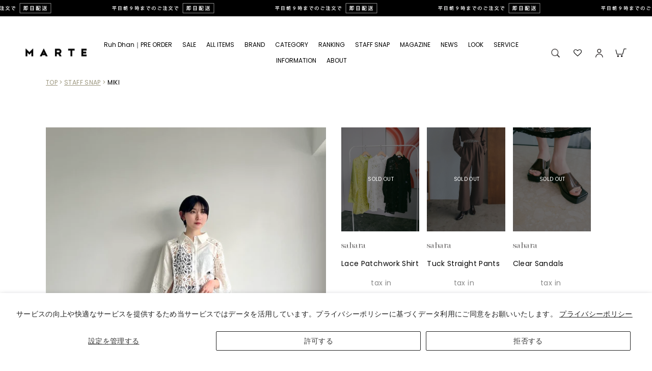

--- FILE ---
content_type: text/css
request_url: https://marte.jp/cdn/shop/t/8/assets/style.css?v=47650816186337154221768812124
body_size: 15582
content:
/** Shopify CDN: Minification failed

Line 1012:0 Unexpected "{"

**/
@import url('https://fonts.googleapis.com/css2?family=Libre+Baskerville&family=Poppins:wght@300&display=swap');

img{
  vertical-align:top;
}

@media only screen and (min-width:769px){
.sp{
  display:none !important;
}
}
@media only screen and (max-width:768px){
.pc{
  display:none !important;
}
}
.jp{
	font-family: 'Poppins', "ヒラギノ角ゴ Pro W3", "Hiragino Kaku Gothic Pro", "メイリオ", Meiryo, "游ゴシック", "Yu Gothic", Osaka, sans-serif;
}
.serif{
  font-family: 'Libre Baskerville', serif;
  font-weight: 400;
}
.underline{
  text-decoration:underline;
}

.palegray{
  color:#898989 !important;
}

.more{
  text-align:center;
  margin-top:50px;
  font-family: 'Poppins',sans-serif;
}
.grid-product + .more,
.collection-product_gridContainer .more{
  margin-top:20px;
}
.more a,
.more span.morebtn{
  display: block;
  font-weight:bold;
  font-size:12px;
  background:url(/cdn/shop/files/arrow-more.svg?v=1682413691) no-repeat center bottom;
  padding-bottom:26px;
}

@media only screen and (min-width:769px){
.more a,
.more span.morebtn{
  font-size:18px;
  padding-bottom:40px;
}
}
@media only screen and (max-width:768px){
  .slick-dotted + .more{
    margin-top:0;
  }
  .more a,
  .more span.morebtn{
    background-size:11px 7px;
  }
}

.togglebtn + *{
    display: none;
}

@media only screen and (min-width:769px){
.togglebtn-pc + *{
    display: none;
}
}

.grecaptcha-badge { visibility: hidden; }


/* title */
.title-s{
  font-size:12px;
  font-weight:bold;
  margin:30px 0 0;
  text-align:left;
}
@media only screen and (min-width:769px){
.title-s{
  font-size:14px;
}
}


/* slick */
.slick-wrapper{
  position:relative;
}
.slick-slider{
  overflow:hidden;
}
.slick-logo{
  position:absolute;
  left:0;
  top:0;
  z-index:10;
  width:100%;
  height:100%;
  display:flex;
  justify-content:center;
  align-content:center;
  align-items:center;
  pointer-events:none;
}
.slick-logo img{
  width:auto;
  height:auto;
}
  .slick-container {
    display: none;
  }
.slick-vertical .slick-slide{
  border:none;
}
  .slick-container.slick-initialized {
    display: block; 
  }
.slick-slide img,
.slick-slide video{
  width:100%;
  height:auto !important;
}
@media only screen and (min-width:769px){
#Slideshow-template--23175370015027__a4eed73e-78ee-46ff-8eef-a6f218ab4d69 .slick-slide,
#Slideshow-template--23175370015027__c2f7d960-6972-4b5d-9d86-d5111990fe08 .slick-slide,
#Slideshow-template--23175370015027__c2f7d960-6972-4b5d-9d86-d5111990fe08 .slick-slide,
#Slideshow-template--23249995727155__cf357bd3-36aa-4143-a5bd-1c05d1c253ab .slick-slide,
#Slideshow-template--23249995727155__caf4740b-213c-47d0-b923-fc4ab092ad34 .slick-slide{
  padding:0 8px;
}
}

@media only screen and (max-width:768px){
.slick-logo{
  height:100%;
}
}

.slick-dots{
  display:flex;
  justify-content:center;
  flex-wrap:wrap;
  width:100%;
  margin:80px 0;
}
#shopify-section-template--23244036178227__c2f7d960-6972-4b5d-9d86-d5111990fe08 .slick-dots,
#shopify-section-template--23244606505267__c2f7d960-6972-4b5d-9d86-d5111990fe08 .slick-dots{
  margin-bottom:0;
}
.slick-dots li {
  list-style:none;
}
.slick-dots button{
  position: relative;
  text-indent: -9999px;
  width:30px;
  height:30px;
}
.slick-dots li button:before {
  content:'';
  position: absolute;
  top: calc(50% - 3.5px);
  left: calc(50% - 3.5px);
  text-indent: 0px;
  width: 7px;
  height: 7px;
  border-radius:3.5px;
  background: #898989;
}
.slick-dots li.slick-active button:before{
  background: #000000;
}

.slick-arrow{
  position:absolute;
  left:20px;
  bottom:94px;
  text-indent: -9999px;
  background:url(/cdn/shop/files/slick-arrow.svg?v=1671174093) no-repeat;
  background-size:contain;
  width:20px;
  height:7px;
  z-index:1000;
}
.slick-arrow.slick-next{
  left:auto;
  right:20px;
  transform:rotate(180deg);
}

@media only screen and (min-width:1100px){
.slick-arrow{
  left:calc(calc(100% - 1100px) / 2);
}
.slick-arrow.slick-next{
  left:auto;
  right:calc(calc(100% - 1100px) / 2);
}
}
@media only screen and (max-width:768px){
  .slick-dots{
    margin:25px auto 75px;
  }
.slick-arrow{
  bottom:88px;
}
}

/* free text */
.free-text{
  margin:25px auto 80px;
}
.free-text + div .section-header{
  margin-top:0;
}
@media only screen and (min-width:769px){
.free-text{
  margin:80px auto;
}
}

/* カラーチップカスタマイズ */
.grid .swatches-globo .swatch--gl .ul-swatches-list.g-variant-color,
.grid .swatches-globo .swatch--gl .ul-swatches-list.g-variant-color.glider .glider-track,
.grid .globo-product-groups-collection .gsw-item-pg-style-product-img .gsw-list-products-group{
  gap:7px !important;
}
.globo-swatch-product-detail .swatch--gl input, 
.swatches-globo .swatch--gl input{
  display:none;
}
.globo-swatch-product-detail .swatch--gl input, .swatches-globo .swatch--gl input,
.swatches-globo .ul-swatches-list li.swatches-options input:checked + label.globo-border-color-swatch:not(.globo-border-style-none){
  pointer-events : none;
}
.swatches-globo .swatch--gl li label.globo-border-style-single, 
.globo-product-groups-collection .globo-border-style-single{
  border:none !important;
}

.globo-swatch-product-item{
  display:flex;
  flex-wrap:wrap;
}
.globo-swatch-product-item .grid-product__link,
.feature-product-select .slick-slide a{
  order:1;
  margin-bottom:15px;
  width:100%;
}
.globo-swatch-product-item .swatches-globo--list{
  order:2;
  width:100%;
  padding:0 20px;
}
.globo-swatch-product-item .grid-product__meta{
  order:3;
  width:100%;
}
.swatches-globo{
  margin:0 !important;
}
  .grid__item .globo-swatch-product-detail .globo-detail-size-small, 
  .grid__item .swatches-globo .swatch--gl li .globo-size-small {
    width: 12px !important;
    height: 12px !important;
  }
  .grid__item .globo-swatch-product-detail .swatch--gl ul.value li:not(ul.ul-globo-dropdown-option li), 
  .grid__item .swatches-globo .swatch--gl .ul-swatches-list li:not(ul.ul-globo-dropdown-option li, .owl-item > li) {
  margin: 0 0px 0px 0 !important;
}
.swatches-globo .swatch--gl li.swatches-more label:not(.globo-style--button){
  font-size:10px !important;
  line-height:10px;
}


@media only screen and (min-width:769px){
}
@media only screen and (max-width:768px){
.swatches-globo--list,
.globo-swatch-product-item .swatches-globo--list{
  padding:0 6vw;
}
.swatches-globo .swatch--gl li.swatches-more label:not(.globo-style--button){
  font-size:10px !important;
  line-height:7.5px;
}
}


/* blog + slick */
.blog-container.slick-initialized .image-wrap img:not([role="presentation"]){
   opacity:1;
 }
@media only screen and (min-width:769px){
/*.blog-container .slick-slide{
  width:34.8vw !important;
}*/
}

/* related items */
@media only screen and (min-width:769px){
  .template-cart #RecentlyViewed-template--23175369851187__recently-viewed{
    display:block;
  }
}


/* access - shop list共通 */
.page-container_vintage-2 .map-section .section-header{
  display:none;
}
.access_tab{
  display:flex;
}
.access_tab_item{
  position:relative;
  width:50%;
  text-align:center;
  padding:25px;
  background-color: #ecebe6;
}
.access_tab_item.is-active{
  background-color: #f6f6f6;
}
.access_tab_item img{
  width:auto;
  height:28px;
  margin:0 auto;
}
.access_tab_item.is-active:before {
  content: "";
  position: absolute;
  left: 10px;
  bottom: 0;
  width: calc(100% - 20px);
  height: 1px;
  background: #ECEBE6;
}

.access_content{
  background-color: #f6f6f6;
}
.access_item{
  display:none;
  padding:50px 40px 30px;
}
  .access_item .slick-dots{
    margin: 35px auto;
  }

.access-text{
  display:flex;
  flex-wrap:wrap;
  justify-content:space-between;
}
.shoplist-access_item .access-text > div.text-center:first-child{
  
}
.shoplist-access_item .access-text > p.access-overview{
  line-height:1.8;
  margin-bottom:50px;
}
.access-text .access-text_half{
  width:330px;
}
.access-text .access-text_half:last-child{
  width:calc(100% - 400px);
}
.access-text dl{
  display:flex;
  align-items:center;
  width:100%;
  margin:0 0 40px;
}
.access-text dt {
  width:40px;
  margin:0;
}
.access-text .access-text_half:last-child dt{
  width:30px;
}
.access-text dt img{
  width:17px;
  height:17px;
  object-fit:contain;
  vertical-align:middle;
}
.access-text dd {
  width:calc(100% - 40px);
  margin:0;
  font-size:16px;
}
.access-text dd h3,
.access-text dd p:last-child{
  margin-bottom:0;
}
.access-text_hour .card-text{
  line-height:1.75;
}
.access-text_address dd{
  font-size:10px;
  line-height:1.75;
}
.access-text_address dd p:last-child{
  color:#4C4948;
}
.access-text_hour .card-text{
  display:flex;
  flex-wrap:wrap;
  justify-content:space-between;
  align-items:center;
}

@media only screen and (min-width:769px){
.access_item.is-show,
  .access_item.shoplist-access_item{
  display:flex;
  justify-content:space-between;
  align-items:center;
    margin-bottom:100px;
}
  .access_img{
  width:34.6%;
}
    .access_item.shoplist-access_item .access_img{
      width:calc(50% - 10px);
    }
.access-text{
  width:58.33%;
}
    .access_item.shoplist-access_item .access-text{
      width:calc(50% - 30px);
    }
.access_item.shoplist-access_item .access-text .access-text_half{
  width:320px;
}
.access_item.shoplist-access_item .access-text .access-text_half:last-child{
  width:calc(100% - 340px);
}
.access-text .access-text_half:last-child dd {
  font-size:14px;
}
.access-text_hour span:last-child{
  font-size:12px;
}
.access-text_address dd{
  font-size:12px;
}
.access-text_address dd h3{
  font-size:14px;
}
  .access_item .slick-dots{
    margin: 35px auto 0;
  }
}

@media only screen and (max-width:768px){
  .page-container_vintage-2 .section-map{
    margin-bottom:50px;
  }
  .section-map .page-width{
    padding:0;
  }
  .shoplist-header{
    border-top:1px solid #EBEBEC;
    margin-top:75px;
    padding-top:50px;
  }
  .shoplist-header:not(:first-child){
    margin-top:0;
  }
  .shoplist-header img{
    width:40%;
  }
.access_item{
  padding:50px 8% 30px;
}
.access_item.is-show,
  .access_item.shoplist-access_item{
  display:block;
}
  .access_item.shoplist-access_item{
    padding:50px 0;
  }
  .access-text dt,
  .access-text .access-text_half:last-child dt{
    width:25px;
  }
  .access-text dt img{
  width:12px;
}
.access-text dd {
  width:calc(100% - 25px);
  font-size:12px;
}
.access-text .access-text_half:last-child dd {
  font-size:10px;
}
.access-text_hour span:last-child{
  font-size:10px;
}
.access-text_address dd h3{
  font-size:12px;
}
  .access-text_hour .card-text{
    margin-bottom:5px;
  }

  .access-text .access-text_half:last-child{
    width:100%;
    display:flex;
    flex-wrap:wrap;
    align-items:center;
  }
  .access-text .access-text_half:last-child > *{
    width:50%;
    margin-bottom:15px;
  }
  .access-text .access-text_half:last-child > *:nth-last-child(-n + 2){
    margin-bottom:0;
  }
}


/* pop up */
.popup_wrap{
  z-index: 999999;
}
.popup_wrap input {
  display: none;
}
.popup_overlay {
  display: flex;
  justify-content: center;
  overflow: auto;
  position: fixed;
  top: 0;
  left: 0;
  z-index: 999999;
  width: 100%;
  height: 100%;
  background: rgba(0, 0, 0, 0.7);
  opacity: 0;
  transition: opacity 0.5s, transform 0s 0.5s;
  transform: scale(0);
}
.popup_trigger {
  position: absolute;
  width: 100%;
  height: 100%;
}
.popup_content {
  position: relative;
  width:955px;
  padding:0 0 0 145px;
  background:#fff;
  align-self: center;
  max-width: 100%;
  max-height:100vh;
  max-height:100svh;
  overflow:auto;
  padding: 30px 30px;
  box-sizing: border-box;
  background: #fff;
  line-height: 1.4em;
  transition: 0.5s;
}
.popup_wrap input:checked ~ .popup_overlay {
  opacity: 1;
  transform: scale(1);
  transition: opacity 0.5s;
}
.close_btn,
.label.close_btn, label.close_btn:not(.variant__button-label):not(.text-label){
  position: absolute;
  top:0;
  right:0;
  z-index:1000;
  background:#000;
  padding:15px 15px 15px 17px;
  font-size:22px;
  font-weight:normal;
  color:#fff;
}
.snap-popup_text{
  padding:0;
}
.snap-popup_inner{
  display:flex;
  flex-wrap:wrap;
  min-width:100%;
  padding: 0 calc(6vw - 7.5px);
}
.snap-popup_inner > .grid__item{
  width:calc(100% / 3);
}
.snap-popup_text .grid__item{
  float:none;
  padding:0;
  padding:0 7.5px;
}
.snap-popup_text p{
    text-align:left;
}
.snap-popup_text .grid-product__link{
  margin-bottom:20px;
}
.snap-popup_text .grid-product__meta{
  padding:0;
}
.snap-popup_products{
  margin-bottom:0px;
}
.snap-popup_profile{
  display:flex;
  justify-content:space-between;
}
.snap-popup_review p{
  font-size:10px;
}
.popup-instagram_link{
  display:block;
  padding-left:30px;
  margin:3px 0 20px;
}
.popup-instagram_link img{
  width:20px;
}
.popup-title{
  text-align:left;
  line-height:2em;
}
.popup-title a{
  text-decoration:underline;
}
.space-lease_popupBtn{
	margin: 0 20px;
	width:calc(100% - 40px);
}
.space-lease_popupBtn a{
	display:block;
}

@media only screen and (min-width:769px){
.space-studioProp_popup{
    display:flex;
  width:100%;
}
.snap-popup_review p{
  font-size:14px;
}
.snap-popup_img{
  width:50%;
}
.snap-popup_text{
  position:relative;
  width:50%;
}
.snap-popup_inner {
  padding:0 22.5px;
}
.snap-popup_products{
  margin-bottom:30px;
}
.snap-popup_text .article__grid-meta{
  padding:0 30px;
}
}

@media only screen and (max-width:768px){
  .blog-staff-snap-container .page-content:not(.page-content_staff) .breadcrumb + .section-header{
    margin-bottom:0;
  }
  .vintageallitems_category.staff-snap_category{
    margin:80px 6vw 40px;
  }
.popup_content{
  width:94%;
  overflow:auto;
  margin:0 3%;
  padding: 6vw 0;
}
.snap-popup_img{
  margin:0 6vw 20px;
}
.snap-popup_text .slick-arrow{
  top:16vw;
  left:.5vw;
}
.snap-popup_text .slick-arrow.slick-next{
  left: auto;
  right: .5vw;
}
.snap-popup_text .article__grid-meta{
  padding:0 6vw;
}
}

/* product popup */
.sp-popup_inner{
  display:flex;
  flex-wrap:wrap;
  gap:3vw;
  padding:0 3vw;
}
.sp-popup_inner .image-wrap{
  width:19.75vw;
  padding-bottom:30% !important;
}

/* home */
/* home: brand slick */
.feature-product-select_slick .section-header{
  display:none;
}
.feature-poduct-select_img-outer{
  position:relative;
  text-align:right;
}
.feature-product-select_right .feature-poduct-select_img-outer{
  order:2;
  text-align:left;
}
.feature-product-select_right .slide-outer{
  order:1;
  display:flex;
  justify-content:flex-end;
}

.feature-product-select .slick-slide a{
  display:block;
  position:relative;
}
.feature-product-select .globo-swatch-product-item .swatches-globo--list{
  order:4;
}
.feature-product-select .grid-product__brand,
.feature-product-select .globo-swatch-product-item .swatches-globo--list{
  display:none;
}

@media only screen and (min-width:769px){
  
.feature-product-select_slick{
  margin-top:90px;
}
.feature-product-select{
  display:flex;
  justify-content:space-between;
  margin-bottom:30px;
}
.feature-product-select > *{
  width:calc(50% - 10px);
}
.feature-poduct-select_img{
  width:100%;
  height:368px;
  object-fit:cover;
}
.slide-outer{
  overflow:hidden;
}
.slide-outer .slick-container{
  width:1120px;
}
.feature-product-select_right .slide-outer .slick-container{
  margin-left:calc(50% - 1120px);
}
}
@media only screen and (max-width:768px){
  
.feature-product-select_slick{
  margin-top:0;
}
.feature-product-select .slick-slide a{
  margin-bottom:0;
}
.feature-poduct-select_img{
  width:100%;
  height:auto;
  margin-bottom:10px;
}
  .feature-product-select .grid-product,
  .feature-product-select .grid-product__meta{
    padding-bottom:0;
    padding-left:3vw;
  }
  [data-type_product_capitalize=true] .feature-product-select .grid-product__meta .grid-product__title,
  .feature-product-select .grid-product__price{
    font-size:10px;
  }
  .feature-product-select .grid-product__meta,
  .feature-product-select .swatches-globo--list, 
  .feature-product-select .globo-swatch-product-item .swatches-globo--list{
    padding:0;
  }
  .feature-product-select .grid-product__meta{
    margin-top:20px;
  }
}


/* logo */
#shopify-section-template--23175370015027__fde84903-64f4-4069-9592-7c524f448612{
  margin-top:0;
}

/* home: journal - blogpartsに記載 */
[data-center-text="true"] #shopify-section-template--23175370015027__55b86886-c9ef-46dc-a5bb-8e2d680476de .article__grid-meta{
  text-align:left;
}
#shopify-section-template--23175370015027__55b86886-c9ef-46dc-a5bb-8e2d680476de .article__date{
  display:none;
}

/* home: ranking - collection共通 */
#CollectionSection-template--23175370015027__15c164f0-51e9-4399-bc74-7df741d10138 .grid-product:nth-of-type(-n+10) .grid-product__image-mask:before,
.collection-content-ranking .grid-product:nth-of-type(-n+10) .grid-product__image-mask:before,
.featured-collection_Ranking .grid-product:nth-of-type(-n+10) .grid-product__image-mask:before{
  content:'';
  position:absolute;
  left:0;
  top:0;
  z-index:25;
  display:block;
  width:50px;
  height:50px;
  border-top:25px solid #9fa0a0;
  border-left:25px solid #9fa0a0;
  border-bottom:25px solid transparent;
  border-right:25px solid transparent;
}
#CollectionSection-template--23175370015027__15c164f0-51e9-4399-bc74-7df741d10138 .grid-product:nth-child(1) .grid-product__image-mask:before,
.collection-content-ranking .grid-product:nth-child(1) .grid-product__image-mask:before,
.featured-collection_Ranking .grid-product:nth-child(1) .grid-product__image-mask:before{
  border-top:25px solid #cba454;
  border-left:25px solid #cba454;
}
#CollectionSection-template--23175370015027__15c164f0-51e9-4399-bc74-7df741d10138 .grid-product:nth-child(2) .grid-product__image-mask:before,
.collection-content-ranking .grid-product:nth-child(2) .grid-product__image-mask:before,
.featured-collection_Ranking .grid-product:nth-child(2) .grid-product__image-mask:before{
  border-top:25px solid #727171;
  border-left:25px solid #727171;
}
#CollectionSection-template--23175370015027__15c164f0-51e9-4399-bc74-7df741d10138 .grid-product:nth-child(3) .grid-product__image-mask:before,
.collection-content-ranking .grid-product:nth-child(3) .grid-product__image-mask:before,
.featured-collection_Ranking .grid-product:nth-child(3) .grid-product__image-mask:before{
  border-top:25px solid #9f6955;
  border-left:25px solid #9f6955;
}

#CollectionSection-template--23175370015027__15c164f0-51e9-4399-bc74-7df741d10138 .grid-product:nth-of-type(-n+10) .image-wrap:before,
.collection-content-ranking .grid-product:nth-of-type(-n+10) .image-wrap:before,
.featured-collection_Ranking .grid-product:nth-of-type(-n+10) .image-wrap:before{
  position:absolute;
  left:6px;
  top:3px;
  z-index:31;
  content:'1';
  color:#fff;
  font-size:20px;
}
#CollectionSection-template--23175370015027__15c164f0-51e9-4399-bc74-7df741d10138 .grid-product:nth-child(2) .image-wrap:before,
.collection-content-ranking .grid-product:nth-child(2) .image-wrap:before,
.featured-collection_Ranking .grid-product:nth-child(2) .image-wrap:before{
  content:'2';
}
#CollectionSection-template--23175370015027__15c164f0-51e9-4399-bc74-7df741d10138 .grid-product:nth-child(3) .image-wrap:before,
.collection-content-ranking .grid-product:nth-child(3) .image-wrap:before,
.featured-collection_Ranking .grid-product:nth-child(3) .image-wrap:before{
  content:'3';
}
#CollectionSection-template--23175370015027__15c164f0-51e9-4399-bc74-7df741d10138 .grid-product:nth-child(4) .image-wrap:before,
.collection-content-ranking .grid-product:nth-child(4) .image-wrap:before,
.featured-collection_Ranking .grid-product:nth-child(4) .image-wrap:before{
  content:'4';
}
#CollectionSection-template--23175370015027__15c164f0-51e9-4399-bc74-7df741d10138 .grid-product:nth-child(5) .image-wrap:before,
.collection-content-ranking .grid-product:nth-child(5) .image-wrap:before,
.featured-collection_Ranking .grid-product:nth-child(5) .image-wrap:before{
  content:'5';
}
#CollectionSection-template--23175370015027__15c164f0-51e9-4399-bc74-7df741d10138 .grid-product:nth-child(6) .image-wrap:before,
.collection-content-ranking .grid-product:nth-child(6) .image-wrap:before,
.featured-collection_Ranking .grid-product:nth-child(6) .image-wrap:before{
  content:'6';
}
#CollectionSection-template--23175370015027__15c164f0-51e9-4399-bc74-7df741d10138 .grid-product:nth-child(7) .image-wrap:before,
.collection-content-ranking .grid-product:nth-child(7) .image-wrap:before,
.featured-collection_Ranking .grid-product:nth-child(7) .image-wrap:before{
  content:'7';
}
#CollectionSection-template--23175370015027__15c164f0-51e9-4399-bc74-7df741d10138 .grid-product:nth-child(8) .image-wrap:before,
.collection-content-ranking .grid-product:nth-child(8) .image-wrap:before,
.featured-collection_Ranking .grid-product:nth-child(8) .image-wrap:before{
  content:'8';
}
#CollectionSection-template--23175370015027__15c164f0-51e9-4399-bc74-7df741d10138 .grid-product:nth-child(9) .image-wrap:before,
.collection-content-ranking .grid-product:nth-child(9) .image-wrap:before,
.featured-collection_Ranking .grid-product:nth-child(9) .image-wrap:before{
  content:'9';
}
#CollectionSection-template--23175370015027__15c164f0-51e9-4399-bc74-7df741d10138 .grid-product:nth-child(10) .image-wrap:before,
.collection-content-ranking .grid-product:nth-child(10) .image-wrap:before,
.featured-collection_Ranking .grid-product:nth-child(10) .image-wrap:before{
  content:'10';
}

@media only screen and (min-width:769px){
  #CollectionSection-template--23175370015027__15c164f0-51e9-4399-bc74-7df741d10138 .medium-up--one-sixth,
.collection-content-ranking .medium-up--one-sixth,
.featured-collection_Ranking .medium-up--one-sixth{
    width:20%;
  }
#CollectionSection-template--23175370015027__15c164f0-51e9-4399-bc74-7df741d10138 .grid__item:last-child,
.collection-content-ranking .grid__item:last-child,
.featured-collection_Ranking .grid__item:last-child{
  display:none;
}
}

@media only screen and (max-width:768px){
  .template-collection .grid-overflow-wrapper .grid__item {
    flex: 0 0 29vw;
    width: 29vw;
  }
  .template-collection .grid-overflow-wrapper .grid__item .grid-product__meta{
    padding:0;
  }
  #CollectionSection-template--23175370015027__15c164f0-51e9-4399-bc74-7df741d10138 .grid-product.small--one-third,
.featured-collection_Ranking .grid-product.small--one-half{
    width:calc(100% / 3);
  }
  #CollectionSection-template--23175370015027__15c164f0-51e9-4399-bc74-7df741d10138 .grid--uniform .small--one-third:nth-of-type(odd),
.featured-collection_Ranking .grid--uniform .small--one-half:nth-of-type(odd){
    clear:none;
  }
  #CollectionSection-template--23175370015027__15c164f0-51e9-4399-bc74-7df741d10138 .grid--uniform .small--one-third:nth-child(3n+1),
.featured-collection_Ranking .grid--uniform .small--one-half:nth-child(3n+1){
    clear:both;
  }
  #CollectionSection-template--23175370015027__15c164f0-51e9-4399-bc74-7df741d10138 .grid-product:nth-of-type(-n+10) .grid-product__image-mask:before,
.collection-content-ranking .grid-product:nth-of-type(-n+10) .grid-product__image-mask:before,
.featured-collection_Ranking .grid-product__image-mask:before,
.featured-collection_Ranking .grid-product:nth-of-type(-n+10) .grid-product__image-mask:before{
  width:36px;
  height:36px;
  border-top:18px solid #9fa0a0;
  border-left:18px solid #9fa0a0;
  border-bottom:18px solid transparent;
  border-right:18px solid transparent;
}
#CollectionSection-template--23175370015027__15c164f0-51e9-4399-bc74-7df741d10138 .grid-product:nth-child(1) .grid-product__image-mask:before,
.collection-content-ranking .grid-product:nth-child(1) .grid-product__image-mask:before,
.featured-collection_Ranking .grid-product:nth-child(1) .grid-product__image-mask:before{
width: 36px;
height: 36px;
  border-top:18px solid #cba454;
  border-left:18px solid #cba454;
  border-bottom: 18px solid transparent;
  border-right: 18px solid transparent;
}
#CollectionSection-template--23175370015027__15c164f0-51e9-4399-bc74-7df741d10138 .grid-product:nth-child(2) .grid-product__image-mask:before,
.collection-content-ranking .grid-product:nth-child(2) .grid-product__image-mask:before,
.featured-collection_Ranking .grid-product:nth-child(2) .grid-product__image-mask:before{
width: 36px;
height: 36px;
  border-top:18px solid #727171;
  border-left:18px solid #727171;
  border-bottom: 18px solid transparent;
  border-right: 18px solid transparent;
}
#CollectionSection-template--23175370015027__15c164f0-51e9-4399-bc74-7df741d10138 .grid-product:nth-child(3) .grid-product__image-mask:before,
.collection-content-ranking .grid-product:nth-child(3) .grid-product__image-mask:before,
.featured-collection_Ranking .grid-product:nth-child(3) .grid-product__image-mask:before{
width: 36px;
height: 36px;
  border-top:18px solid #9f6955;
  border-left:18px solid #9f6955;
  border-bottom: 18px solid transparent;
  border-right: 18px solid transparent;
}
  #CollectionSection-template--23175370015027__15c164f0-51e9-4399-bc74-7df741d10138 .grid-product:nth-of-type(-n+10) .image-wrap:before,
.collection-content-ranking .grid-product:nth-of-type(-n+10) .image-wrap:before,
.featured-collection_Ranking  .grid-product:nth-of-type(-n+10) .image-wrap:before{
  left:8px;
  top:5px;
  font-size:10px;
}
  #CollectionSection-template--23175370015027__15c164f0-51e9-4399-bc74-7df741d10138 .grid-product__meta,
  #CollectionSection-template--23175370015027__15c164f0-51e9-4399-bc74-7df741d10138 .swatches-globo--list, 
  #CollectionSection-template--23175370015027__15c164f0-51e9-4399-bc74-7df741d10138 .globo-swatch-product-item .swatches-globo--list,
  .featured-collection_Ranking .grid-product__meta,
  .featured-collection_Ranking .swatches-globo--list, 
  .featured-collection_Ranking .globo-swatch-product-item .swatches-globo--list,
{
    padding:0 3vw;
  }
  [data-type_product_capitalize=true] #CollectionSection-template--23175370015027__15c164f0-51e9-4399-bc74-7df741d10138 .grid-product__title,
  #CollectionSection-template--23175370015027__15c164f0-51e9-4399-bc74-7df741d10138 .grid-product__price,
.featured-collection_Ranking  .grid-product__price{
    font-size:10px;
  }
}

/* home-sp TEST2311 */
@media only screen and (max-width:768px){
.template-index .section-header{
  margin: 50px auto;
}
}

/* product */
/* product: grid */
.grid-product__tag.grid-product__tag--sold-out{
  position:absolute;
  left:0;
  right:0;
  top:0;
  bottom:0;
  z-index:5;
  background-color:rgba(0,0,0,.5);
  color:#fff;
  display:flex;
  align-items:center;
  justify-content:center;
  pointer-events:none;
}
.samita-container,
.samita_productLabel-content{
  z-index:29 !important;
}

/* product-template */
.page-content--product{
  padding-top:0;
}
.page-content--product .breadcrumb{
  margin-bottom:25px;
}

.single-img_alt{
  margin:20px 0 0;
  text-align:center;
}
@media only screen and (min-width:769px){
.single-img_alt{
  margin:30px 0 15px;
}
}
@media only screen and (max-width:768px){
  .product__thumb-arrow{
    display:none;
  }
  .product__thumbs--scroller{
    margin-left: -8vw;
    margin-right: -8vw;
  }
}

.product-block--price,
.product-single__meta .rte.product__policies{
  text-align:right !important;
  color:#898989;
}
.product__price.on-sale,
.product-single__meta .rte.product__policies.on-sale{
  color:#ea5532;
}
.page-content--product .product__price,
.product__policies{
  font-size:18px;
}
.product__price-percent{
  font-size:14px;
}
.product__price.product__price--compare:after{
  content:'';
  display:inline-block;
  background: url(/cdn/shop/files/slick-arrow.svg?v=1671174093) no-repeat center center;
  background-size: contain;
  width: 15px;
  height: 7px;
  transform:rotate(180deg);
  margin:0 6px 0 12px;
}
@media only screen and (min-width:769px){
.page-content--product .product__price,
.product__policies{
  font-size:27px;
}
  .product__price.product__price--compare{
    font-size:14px;
  }
}
@media only screen and (max-width:768px){
  .product__price.product__price--compare{
     font-size:10px;
  }
}

.product__preorder{
  border:1px solid #898989;
  padding:20px;
  text-align:center;
  line-height:1.8;
}

.swatches-type-products,
.product-block-variant{
  display:flex;
  justify-content:space-between;
  width:100%;
  margin-bottom: 15px;
}
.swatches-type-products > *,
.product-block-variant > *{
  flex-basis:calc( 50% - 8px)
}
.product-block-variant .variant-wrapper + .variant-wrapper{
  margin-top:0;
}
.product-block-variant select{
  width:100%;
}

.product-block_buybutton-inner{
  display:flex;
  flex-wrap:wrap;
}
.product-block_buybutton-inner form{
  width:85%;
}
.product-block_buybutton-inner .wishlisthero-product-page-button-container{
  width:15%;
  margin:0;
}
.product-single__form .swym-button-bar,
.wishlisthero-product-page-button-container{
  width:calc(50% - 7px);
  margin:15px 0 0 0;
}
.product-block_buybutton-inner .wishlisthero-product-page-button-container .btn--full{
  height:50px !important;
  padding:0 !important;
  min-width:20px;
}
.product-block_buybutton-inner .wishlisthero-product-page-button-container .svg-inline--fa.fa-w-16{
  width:20px;
  height:20px;
}
.product-single__form .swym-btn-container[data-position="default"]{
  display:block;
}
.btn.swym-button,
.swym-btn-container[data-position="default"] .swym-add-to-wishlist.swym-btnlink,
.product-single__form .swym-btn-container[data-position="default"] .swym-add-to-wishlist.swym-btnlink{
  width:100%;
  height:auto !important;
  line-height:60px;
  font-size:15px;
  background-color:#898989;
  color:#fff !important;
}

.single-product_moreContainer{
  display:flex;
  flex-wrap:wrap;
  width:100%;
  margin:100px auto;
}
@media only screen and (max-width:768px){
 .single-product_moreContainer{
    padding:0;
   margin-top:75px;
  }
  .product-single__title{
    margin:0;
  }
  .single-product_content2_outer{
    width:100%;
  }
}
@media only screen and (min-width:769px){
.product-block_buybutton-inner .wishlisthero-product-page-button-container .btn--full{
  height:70px !important;
  min-width:35px;
}
.product-block_buybutton-inner .wishlisthero-product-page-button-container .svg-inline--fa.fa-w-16{
  width:35px;
  height:35px;
}
  
  .single-product_moreContainer{
    justify-content:space-between;
  }
  .single-product_moreContainer > *{
    width:50%;
  }
  .single-product_moreContainer > *:nth-child(2){
    width:calc(50% - 52.5px);
  }
  .single-product_content2_outer:first-child{
    margin-left:calc(50% + 52.5px);
  }
}

/* アイコン追加 */
.single-product_icon{
  list-style: none;
  display: flex;
  flex-wrap: wrap;
  gap:15px;
  width:100%;
  background-color: #FAFAF8;
  margin: 0 0 15px;
  padding:15px;
}
@media only screen and (max-width:768px){
.single-product_icon li{
  width:calc(calc(100% - 45px) / 4);
}
}

.single-product_content2{
  position:relative;
  background-color:#FAFAF8;
}
.single-product_content2 h3{
    position:absolute;
    top:0;
    left:0;
    display:flex;
    justify-content:center;
    align-items:center;
    align-content:center;
    width:calc(100% / 4);
  background-color:#ECEBE6;
  height:100px;
    text-align:center;
}
.single-product_content2 section:nth-child(2) h3{
  left:calc(100% / 4);
}
.single-product_content2 section:nth-child(3) h3{
  left:calc(200% / 4);
}
.single-product_content2 section:nth-child(4) h3{
  left:calc(300% / 4);
}
  .single-product_content2 h3.is-active{
    background-color:#FAFAF8;
  }
  .single-product_content2 section:not(:last-child) h3:after{
    content:'';
    position:absolute;
    right:0;
    top:15px;
    width:1px;
    height:calc(100% - 30px);
    background:#FAFAF8;
  }
  .single-product_content2 h3.is-active:before{
    content:'';
    position:absolute;
    left:10px;
    bottom:0;
    width:calc(100% - 20px);
    height:1px;
    background:#ECEBE6;
  }
.single-product_moreinfoInner{
  padding:50px 0;
}
  .single-product_content2 section .single-product_content2Content{
    display:none;
    padding:150px 15px 100px;
  }
  .single-product_content2 section.is-show .single-product_content2Content{
    display:block;
  }
@media only screen and (min-width:769px){
  .single-product_content2 h3:hover{
    cursor:pointer;
  }
}
@media only screen and (max-width:768px){
.single-product_content2{
  width:100%;
  padding:80px 0 0;
}
.single-product_content3 + .single-product_content2{
  margin:60px auto 0;
}
.single-product_content2 section{
  max-width:100%;
  overflow:hidden;
}
  .single-product_content2 h3{
    height:80px;
    padding:5px;
    line-height:1.4;
    font-size:10px;
  }
.single-product_moreinfoInner{
  padding:25px 0 0;
}
  .single-product_content2 section .single-product_content2Content{
    padding:25px 8%;
  }
}

.single-product_description{
  line-height:1.8;
}
.single-product_description ul:last-child{
  margin:25px 0 0 0;
}
.single-product_description ul:last-child li{
  display:inline-block;
  border:1px solid #9C977F;
  color:#231815;
  padding:15px;
  margin:15px 15px 0 0;
}

.single-product_description + .single-product_itemdata{
  margin-top:30px;
}
.single-product_itemdata dl{
  display:flex;
  justify-content:space-between;
  align-items:center;
  margin:20px 0 0;
}
.single-product_itemdata dl:not(.medium-up--one-half):not(.one-half){
  width:100%;
}
.single-product_itemdata dt{
  flex-basis:70px;
  width:70px;
}
.single-product_itemdata dd{
  flex-basis:calc(100% - 75px);
  font-size:12px;
  margin:0;
}
.single-product_itemdata.grid__item .grid__item dd{
  flex-basis:calc(100% - 75px);
}
.single-product_itemdataCategory dd,
.single-product_itemdataDelivery dd{
  font-size:14px;
}
.single-product_itemdataBrand a{
  display:block;
}
@media only screen and (min-width:769px){
  .single-product_itemdata dl{
    margin:0 0 30px;
  }
.single-product_itemdata dd{
  font-size:18px;
}
.single-product_itemdataCategory dd,
.single-product_itemdataDelivery dd{
  font-size:21px;
}
}
@media only screen and (max-width:768px){
.single-product_itemdata dt{
  font-size:10px;
}
}

.single-product_condition .single-product_itemdata dd{
  font-size:16px;;
}
.single-product_itemdata dl.single-product_itemdataWash:not(.medium-up--one-half){
  display:block;
}
.single-product_itemdata dl.single-product_itemdataWash dd{
  margin:25px 0 0;
}
.single-product_itemdata dl.single-product_itemdataWash ul{
  display:flex;
  flex-wrap:wrap;
  list-style:none;
  margin:0;
}
.single-product_itemdata dl.single-product_itemdataWash li{
  background-color:#fff;
}
.single-product_sizeInner{
  padding: 50px ;
}
  .single-product_sizeInner > div:not(.table-scroll),
  .single-product_sizeInner > div h4 + div{
    overflow-x:auto;
    width:100%;
    max-width:100%;
  }
  .single-product_sizeInner > div table{
    margin-bottom:30px;
  }
.single-product_sizeInner > div table th,
.single-product_sizeInner > div table tr:first-child td{
  text-align:center;
  white-space:nowrap;
}
@media only screen and (min-width:769px){
.single-product_itemdata dl.single-product_itemdataWash li{
  width:100px;
  height:100px;
  margin-right:15px;
}
}
@media only screen and (max-width:768px){
.single-product_itemdata dl.single-product_itemdataWash li{
  width:calc(25% - 2.25vw);
  height:auto;
  margin:0 3vw 3vw 0;
}
  .single-product_itemdata dl.single-product_itemdataWash li:nth-child(4n){
    margin-right:0;
  }
}
.review-star{
  font-weight:bold;
  color:#f1d53c;
  font-size:18px;
  margin-bottom:5px;
}
.review-star + p{
  line-height:1.8;
}

.single-product_moreimages div:not(:last-child),
.single-product_moreimages video:not(:last-child){
  margin-bottom:15px;
}
.single-product_moreimages div img,
.single-product_moreimages video{
  width:100%;
}
@media only screen and (min-width:769px){
.single-product_moreimages{
  display:flex;
  flex-wrap:wrap;
  justify-content:space-between;
  margin:0 7.5px 0 0;
}
}
@media only screen and (max-width:768px){
.single-product_content3{
  padding:0 16%;
}
}

.single-product_look{
  display:flex;
}
.single-product_look > *{
  position:relative;
}
.single-product_lookNewText{
  position:absolute;
  left:0;
  top:calc(50% - 9px);
  width:100%;
  text-align:center;
  font-size:18px;
  color:#fff;
  pointer-events:none;
  z-index:200;
}
.single-product_lookTopLogo a{
  width:56%;
}
@media only screen and (min-width:769px){
.single-product_look{
  justify-content:space-between;
  margin:100px auto;
}
.single-product_look > *{
  width:calc(50% - 8px);
}
.single-product_lookTopLogo{
  display:flex;
  justify-content:center;
  align-items:center;
  width:100%;
  height:100%;
  border:1px solid #F3F2EF;
}
.single-product_lookTopLogo a img{
  width:100%;
}
}
@media only screen and (max-width:768px){
.single-product_content4{
  padding-right:0;
  margin-bottom:100px;
}
  .single-product_look{
    flex-wrap:wrap;
    margin:100px auto;
  }
  .single-product_lookNew{
    order:2;
  }
  .single-product_lookTop{
    order:1;
    margin-bottom:50px;
    width:100%;
  }
.single-product_lookNewText{
  top:calc(50% - 6px);
  font-size:12px;
}
  .single-product_lookTopLogo img{
    height:42px;
    max-width:85%;
    object-fit:contain;
  }
}

/* blog 一覧共通 */
.template-blog .section-header__title + p{
  margin:30px auto -30px;
}

.template-blog[data-center-text="true"] .article__grid-meta,
.index-section-snap .article__grid-meta,
.single-product_snap .article__grid-meta{
  text-align:left;
  margin-bottom:50px;
}
.template-blog[data-center-text="true"] .article__date{
  text-align:left;
  margin-top:20px;
}
@media only screen and (min-width:769px){
.template-blog .section-header__title + p{
  margin:30px auto -55px;
}
.template-blog[data-center-text="true"] .article__grid-meta,
.index-section-snap .article__grid-meta,
.single-product_snap .article__grid-meta{
  margin-bottom:60px;
}
.template-blog[data-center-text="true"] .article__date{
  margin-top:30px;
}
}
@media only screen and (max-width:768px){
  .template-blog .main-content .page-width{
    padding:0;
  }
  .template-blog .breadcrumb{
    margin:0 6vw;
  }
  .single-product_snap .section-header,
  .single-product_journal .section-header,
  #Recommendations-template--23175370342707__main .section-header{
    margin: 75px auto;
  }
}

/* blog article　共通 */
.template-article{
  font-size:14px;
}
.template-article .main-content{
  padding-bottom:50px;
}
.template-article p{
  line-height:1.86;
}

.template-article .breadcrumb{
  width:100%;
  margin-bottom:80px;
}
.article .article-image img,
.article .article-image video{
  vertical-align:top;
  width:100%;
}

.template-article .grid .article__grid-meta{
  margin-bottom:30px;
  text-align:left;
}
.template-article .grid .article__title{
  font-size:14px;
}

.template-article .more{
  margin:60px auto;
}

@media only screen and (min-width:769px){
  .template-article .grid .article__grid-meta{
    margin-bottom:40px;
  }
  .template-article .more{
  margin:80px auto;
}
}
@media only screen and (max-width:768px){
  .template-article main .page-full,
  .template-article main .page-width{
    padding:0;
  }
  .article-content{
    padding:0 30px;
  }
}

/* blog: news - index */
.blog-noimages{
  margin:0 6vw;
}
.blog-noimages .article__grid-meta,
.template-blog[data-center-text="true"] .blog-noimages .article__grid-meta{
  margin:0;
  padding:40px 30px;
  border-top:1px solid #F3F2EF;
  text-align:left;
  font-size:14px;
}
.blog-noimages .article__grid-meta .article__title{
  float:left;
  font-size:10px;
}
.blog-noimages .article__grid-meta .article__date{
  float:right;
  margin:0;
  font-size:14px;
  text-align:right;
  color:#5C5A5A;
}

/* blog: news, shop-event, new-arrival, campaign - article */
.article.article-shop-event .breadcrumb + .section-header__title{
  width:100%;
  text-align:center;
  margin-bottom: 90px;
  font-family: Libre Baskerville,serif;
  font-weight: 400;
  color: #898989;
}
.article.article-shop-event .section-header{
  margin:30px 0 0
}
.blog-shop-event-container .article__event{
  margin-top:20px;
}
.article.article-shop-event dl,
.blog-shop-event-container .article__event dl{
  display:flex;
  margin-bottom:20px;
}
.article.article-shop-event dl.article-shopevent-date,
.blog-shop-event-container .article__event dl{
  align-items:center;
}
.blog-shop-event-container .article__event dl{
  margin:15px 0;
}
.article.article-shop-event dt,
.blog-shop-event-container .article__event dt{
  margin:0;
  padding:3px 0 0;
  width:70px;
  font-size:12px;
  color:#898989;
}
.blog-shop-event-container .article__event dt{
  padding:0;
}
.article.article-shop-event dd,
.blog-shop-event-container .article__event dd{
  width:calc(100% - 70px);
  margin:0;
  padding:0;
}
.article.article-shop-event dl.article-shopevent-date dd{
  font-size:20px;
}
.blog-shop-event-container .article__event dl.article-shopevent-date dd{
  font-size:16px;
}
.article.article-shop-event dl.article-shopevent-date dd img,
.blog-shop-event-container .article__event dl.article-shopevent-date dd img{
  display:inline-block;
  width:10px;
  transform:rotate(180deg);
  vertical-align:middle;
  margin:0 3px;
}
.article.article-shop-event dd a,
.blog-shop-event-container .article__event dd a{
  text-decoration:underline;
}
.article.article-shop-event dd small,
.blog-shop-event-container .article__event dd small{
  display:inline;
  font-size:12px;
}

@media only screen and (min-width:769px){
  .article.article-information,
  .article.article-shop-event,
  .article-new-arrival,
  .article-campaign{
  display:flex;
  flex-wrap:wrap;
  justify-content:space-between;
}
.article-information .article-image,
  .article.article-shop-event .article-image,
  .article-new-arrival .article-image,
  .article-campaign .article-image{
  width:66%;
}
.article-information .article-content,
.article.article-shop-event .article-content,
  .article-new-arrival .article-content,
  .article-campaign .article-content{
  width:calc(34% - 25px);
}
.blog-noimages .article__grid-meta .article__title{
  font-size:14px;
}
.blog-noimages .article__grid-meta .article__date{
}
}

.article-information .article-image,
.article.article-shop-event .article-image,
  .article-new-arrival .article-image,
  .article-campaign .article-image {
  line-height:1;
  vertical-align:top;
}
.article-information .article-image img,
.article-information .article-image video,
.article.article-shop-event .article-image img,
.article.article-shop-event .article-image video,
  .article-new-arrival .article-image img,
  .article-new-arrival .article-image video,
  .article-campaign .article-image img,
  .article-campaign .article-image video {
  margin-bottom:45px;
}
.article-information .article-content,
.article.article-shop-event .article-content,
  .article-new-arrival .article-content,
  .article-campaign .article-content {
  font-size:14px;
  line-height: 1.8;
}
.article-information .article-content,
  .article-new-arrival .article-content,
  .article-campaign .article-content {
  padding-top:70px;
}
.article.article-shop-event .article-content h1.section-header__title {
  font-size:20px;
  margin:30px 0;
  line-height:1.66;
}
.article-information h2,
  .article-new-arrival h2,
  .article-campaign h2{
  font-size:18px;
  margin-bottom:20px;
  line-height:1.5;
}

.template-article .article-content_container h3{
  font-size:12px;
  margin-bottom:30px;
}
.template-article .article-content_container p{
  line-height:2;
  margin-bottom:15px;
}

.article-information .article__tag,
.article.article-shop-event .article__date,
  .article-new-arrival .article__tag,
  .article-campaign .article__tag{
  display:none;
}

.template-article .article-content_container ul{
  list-style:none;
  margin:0 0 20px;
}
.template-article .article-content_container ul li{
  position:relative;
  margin-bottom:15px;
  padding-left:15px;
}
.template-article .article-content_container ul li:before{
  content:'・';
  position:absolute;
  left:0;
  top:0;
}

.template-article .main-content .shopify-section + .shopify-section{
  margin-top:100px;
}
.template-article .blog-noimage_container{
  display:block;
  max-width:1100px;
  margin:0 30px;
  border-bottom:1px solid #DCDDDD;
}
.template-article .blog-noimage_container > .grid__item{
  width:100%;
}
.template-article .blog-noimage_container .article__grid-meta{
  border-top:1px solid #DCDDDD;
  padding:20px 12px;
  margin:0;
}
.template-article .blog-noimage_container .article__title{
    order:1;
  font-size:var(--typeBaseSize);
}
.template-article .blog-noimage_container .blog-link_tag{
    order:2;
  color:#898989;
  margin:0 35px 0 auto;
  font-size:10px;
}
.template-article .blog-noimage_container .article__date{
    order:3;
  font-size:10px;
}

@media only screen and (min-width:769px){
  .article-information .article-content,
  .article-shop-event .article-content,
  .article-new-arrival .article-content,
  .article-campaign .article-content{
    position:relative;
  }
  .article-information .article-content_container,
  .article-shop-event .article-content_container,
  .article-new-arrival .article-content_container,
  .article-campaign .article-content_container{
    position:sticky;
    top:120px;
  }
  .article-information .article-content_container .section-header,
  .article-shop-event .article-content_container .section-header,
  .article-new-arrival .article-content_container .section-header,
  .article-campaign .article-content_container .section-header{
    margin-top:0;
  }
.article-information h2,
  .article-new-arrival h2,
  .article-campaign h2{
  font-size:24px;
  margin-bottom:30px;
}
.template-article .article-content_container h3{
  font-size:16px;
  margin-bottom:50px;
}
.template-article .article-content_container h4{
  font-size:12px;
}
.template-article .article-content_container p + h2,
.template-article .article-content_container p + h3{
  margin-top:80px;
}
.template-article .article-content_container p{
  margin-bottom:30px;
}
.template-article .article-content_container ul li{
  padding-left:30px;
} 
.template-article .blog-noimage_container{
  margin:0 auto;
}
.template-article .blog-noimage_container .article__grid-meta{
  padding:40px;
}
.template-article .blog-noimage_container .blog-link_tag{
  margin:0 5% 0 auto;
  font-size:14px;
}
.template-article .blog-noimage_container .article__date{
  font-size:14px;
}
  .article.article-shop-event dl.article-shopevent-date dd img,
  .blog-shop-event-container .article__event dl.article-shopevent-date dd img{
  width:20px;
  margin:0 20px;
}
}

@media only screen and (max-width:768px){
.article-information .article-image img,
.article-information .article-image video,
  .article-new-arrival .article-image img,
  .article-new-arrival .article-image video,
  .article-campaign .article-image img,
  .article-campaign .article-image video{
  margin-bottom:15px;
}
.article-information .article-content,
  .article-new-arrival .article-content,
  .article-campaign .article-content{
  font-size:10px;
  padding:0 30px 35px;
}
.template-article .article-content_container h4{
  font-size:10px;
}
.template-article .article-content_container p + h2,
.template-article .article-content_container p + h3{
  margin-top:50px;
}
.article-image.medium-up--hide{
  padding:0 30px;
  }
 
.template-article .blog-noimage_container > .grid__item{
  float:none;
}
   .blog-noimage_container .small--two-thirds{
    width:100%;
     padding-left:0;
  }
.template-article .blog-noimage_container .article__grid-meta{
  flex-wrap:wrap;
  justify-content:flex-end;
}
  .template-article .blog-noimage_container .article__title{
    width:100%;
    margin-bottom:20px;
    font-size:12px;
  }

 .article-shop-event .article-content_container{
   margin-bottom:30px;
 }
  .article.article-shop-event .article-image img{
    margin-bottom:20px;
  }
  .article-shop-event .article-content_container img:first-child{
     width:calc(50% - 12px);
    height:auto;
    float:left;
    margin:0 12px 15px 0;
  }
  .article.article-shop-event .article-content h1.section-header__title{
    font-size:12px;
    margin-bottom:15px;
  }
  .article.article-shop-event dl{
    display:block;
  }
  .article.article-shop-event dl.article-shopevent-date,
  .article.article-shop-event dl.article-shopevent-date + dl{
    display:flex;
  }
  .article.article-shop-event dt,
.blog-shop-event-container .article__event dt{
    font-size:8px;
  }
  .article.article-shop-event dl.article-shopevent-date dt,
  .article.article-shop-event dl.article-shopevent-date + dl dt,
.blog-shop-event-container .article__event dt{
    width:30px;
  }
  .article.article-shop-event dl.article-shopevent-date dd,
  .article.article-shop-event dl.article-shopevent-date + dl dd,
.blog-shop-event-container .article__event dd{
    width:calc(100% - 30px);
  }
  .article.article-shop-event  dd,
  .blog-shop-event-container .article__event dd {
    font-size: 10px;
  }
  .article.article-shop-event  dd {
    width:100%;
}
  .article.article-shop-event dl.article-shopevent-date dd,
  .blog-shop-event-container .article__event dl.article-shopevent-date dd{
font-size: 14px;
}
  .article.article-shop-event dd small,
.blog-shop-event-container .article__event dd small {
font-size: 8px;
}
}

/* blog: news - section,index */
#shopify-section-template--23175370015027__fec2b67b-0fbb-4289-b691-899c875d984a.index-section{
  margin: 50px auto 0;
}
.page-width.blog-noimage-information-container{
  border-bottom:1px solid #F3F2EF;
}
  .blog-noimage-information-container > .grid__item {
  float: none;
  padding: 0;
}
.blog-noimage-information-container .article__grid-meta{
  display:flex;
  justify-content:space-between;
  align-items:center;
  width:100%;
  text-align:left;
}
.page-width.blog-noimage-information-container .article__grid-meta{
  border-top:1px solid #F3F2EF;
  padding:30px 25px;
  margin:0;
}
.blog-noimage-information-container .grid .grid__item:first-child{
  display:none;
}
.blog-noimage_container .article__title{
  font-size:14px;
}
.blog-noimage-information-container .article__title{
  font-size:12px;
  color:#5C5A5A;
}
.page-width.blog-noimage-information-container a{
  text-decoration:underline;
}
.blog-noimage_container .article__date,
.blog-noimage-information-container .article__date{
  font-size:12px;
  color:#9c977f;
  margin:0;
}

@media only screen and (min-width:769px){
#shopify-section-template--23175370015027__fec2b67b-0fbb-4289-b691-899c875d984a.index-section {
  margin:40px auto;
}
  .blog-noimage_container{
    display:flex;
    justify-content:space-between;
    max-width:1400px;
    margin:0 auto;
  }
  .blog-noimage_container > .grid__item {
    width:30%;
}
  .blog-noimage_container .article__grid-meta{
    margin-bottom:0;
  }
}

@media only screen and (max-width:768px){
.page-width.blog-noimage-information-container{
  margin:0 30px;
  padding:0;
}
.page-width.blog-noimage-information-container .article__grid-meta,
.blog-noimages .article__grid-meta,
.template-blog[data-center-text="true"] .blog-noimages .article__grid-meta{
  padding:25px 10px;
}
.blog-noimage_container .article__grid-meta{
  margin-bottom:10px;
  padding:0 8%;
  }
.blog-noimage-information-container .article__title,
.blog-noimage_container .article__date,
.blog-noimage-information-container .article__date,
.blog-noimages .article__grid-meta .article__date,
.blog-noimages .article__grid-meta .article__bloglink{
  font-size:10px;
}
  .page-width.blog-noimage-information-container + .more{
    margin-bottom:80px;
  }
}

/* blog: feature */
[data-type_headers_align_text="true"] .article-feature .section-header{
  text-align:left;
  margin:0;
}
.article-feature .article__blogtitle{
  margin-bottom:20px;
}
.article-feature .article__blogtitle a{
  color:#898989;
  font-size:14px;
}
.article.article-feature .section-header__title{
  margin-bottom:50px;
}

.article__body-feature{
  width:100%;
}
.article__body-feature h2{
  font-size:120px;
  color:#898989;
  font-family: 'Libre Baskerville', serif;
  font-weight: 400;
  text-align:center;
  margin:100px auto 50px;
}
.article__body-feature h2 span{
  display:block;
  font-size:14px;
  color:#5C5A5A;
  font-family: "Hiragino Kaku Gothic Pro", Meiryo, "Yu Gothic", Osaka, sans-serif;
  margin-top:30px;
}
.article__body-feature h3{
  font-size: 18px;
  margin-bottom:45px;
}

.article__body-feature .slick-slider{
  margin-bottom:50px;
}

.feature-text-product{
  font-size:14px;
  line-height:1.85;
  margin-bottom:50px;
}


.feature-styling_inner{
  position:relative;
  margin:0 -6px;
}
.feature-styling_inner:after{
  content:"";
  clear:both;
  display: block;
}
.feature-styling_inner .grid__item{
  padding:0 6px;
}

@media only screen and (min-width:769px){
  .article.article-feature{
  display:flex;
  flex-wrap:wrap;
  justify-content:space-between;
    align-items:center;
}
.article-feature .article-image{
  max-width:65.9%;
  width:725px;
}
.article-feature .article-content{
  max-width:calc(34.1% - 25px);
  width:350px;
}
.article__body-feature h3 {
  font-size:24px;
}
.article__body-feature .grid-product__meta{
  padding-top:0;
}
.article__body-feature .slick-slide{
  padding:0 10px;
}
  
.feature-text-product{
  display:flex;
  justify-content:space-between;
  align-items:center;
}
  .text-product_text{
    width:66%;
    flex-basis:66%;
  }
  .text-product_product{
    width:23%;
    flex-basis:23%;
  }
  .feature-styling_inner{
  margin:0 -10px;
}
  .feature-styling_inner .shopify-buy-frame{
    display:flex;
    max-width:100% !important;
  }
  .feature-text-product .grid-product__title{
    margin-top:20px;
  }

  .feature-styling_inner .grid__item{
    width:20%;
    padding:0 10px;
  }
  .feature-styling_inner .grid-product__image-mask{
    margin-bottom:30px;
  }
}

@media only screen and (max-width:768px){
  .article-feature .article-content{
    padding-top:45px;
  }
  .article-feature .article__blogtitle a,
  .article-feature .article__excerpt,
  .article__body-feature h2 span{
    font-size:10px;
  }

  .article__body-feature h2 {
font-size: 90px;
margin: 75px auto;
}
  .article__body-feature p {
font-size: 10px;
}
  .article__body-feature .grid-product__meta{
    padding: 0 10px 10px;
  }
  
  .article__body-feature .slick-slide{
    padding: 0 5px;
  }
  .blog-feature-single .slick-dots{
    margin-top: 25px;
  }
  .feature-text-product .text-product_text{
    padding: 0 30px;
    margin-bottom:50px;
  }
  .feature-text-product .text-product_text > *:last-child{
    margin-bottom:0;
  }

  .article__body-feature .feature-text-product .grid__item{
    float:none;
    width:100%;
    padding:0 30px;
  }
  .feature-text-product .grid-product__content{
    display:flex;
  }
  .feature-text-product .grid-product__link{
    flex-basis:50%;
  }
  .feature-text-product .grid-product__meta{
    flex-basis:50%;
    display:flex;
    flex-wrap:wrap;
    align-content:center;
  }
  .feature-text-product .grid-product__meta > *{
    width:100%;
  }

  .feature-styling{
    width:100%;
    overflow:hidden;
  }
  .article__body-feature .feature-styling h3{
    padding:0 30px;
    margin-bottom:35px;
  }
    .feature-styling_inner .grid__item{
      width:calc(100% / 3);
}
  .feature-styling_inner.grid--uniform .small--one-half:nth-of-type(odd){
    clear:none;
  }
  .feature-styling_inner .grid__item:nth-child(3n+1){
    clear:both;
  }
  .feature-styling_inner .grid-product__image-mask{
    margin-bottom:20px;
  }

  /* 17346051539251行方不明。要調査 */
  #shopify-section-template--17346051539251__blog-posts .grid--uniform{
    display:flex;
    justify-content:space-between;
    flex-wrap:wrap;
    margin:0;
  }
  #shopify-section-template--17346051539251__blog-posts .grid{
    margin:0;
  }
    #shopify-section-template--17346051539251__blog-posts .grid:after{
      content:none;
    }
  #shopify-section-template--17346051539251__blog-posts .grid--uniform > .grid__item{
    width:calc(50% - 5px);
    float:none;
  }
  #shopify-section-template--17346051539251__blog-posts .article__grid-meta{
    padding:3px 15px 0 20px;
    font-size:10px;
  }
  #shopify-section-template--17346051539251__blog-posts .grid--uniform + .more{
    margin-top:10px;
  }
}

/* sectionはpickitemsと共通 */


/* blog: pickitems, vintage-column - article */
.article-image-container{
  margin-bottom:80px;
}
.article-image-container .medium-up--two-third{
  padding:0 30px;
}
.article-pickup .section-header__title{
  text-align:center;
  margin-bottom:50px;
}
.article-marte-muse-style .section-header__title{
  margin-bottom:50px;
}
.article-pickup .section-header__title span{
  display:block;
  font-size:18px;
  margin-top:10px;
}

.article-tag_sykia{
  display:inline-block;
  width:110px;
  height:14px;
  background:url(/cdn/shop/files/logo-sykia2.svg?v=1679477583)no-repeat center;
  background-size:contain;
  text-indent:-9999px;
}
.article-tag_sahara{
  display:inline-block;
  width:110px;
  height:14px;
  background:url(/cdn/shop/files/logo-sahara2.svg?v=1679477583)no-repeat center;
  background-size:contain;
  text-indent:-9999px;
}
.article-tag_import{
  display:inline-block;
  width:110px;
  height:14px;
  background:url(/cdn/shop/files/logo-import.svg?v=1679396976)no-repeat center;
  background-size:contain;
  text-indent:-9999px;
}
.article-tag_vintage,
.article-tag_marte-vintage{
  display:inline-block;
  width:110px;
  height:14px;
  background:url(/cdn/shop/files/logo-marte-vintage.svg?v=1679396976)no-repeat center;
  background-size:contain;
  text-indent:-9999px;
}
.article-tag_marte{
  display:inline-block;
  width:110px;
  height:14px;
  background:url(/cdn/shop/files/marte-logo_fa4f6861-e933-4cc8-8d22-b61d7c25d9cb.png)no-repeat center;
  background-size:contain;
  text-indent:-9999px;
}
.article-tag_marte-original{
  display:inline-block;
  width:110px;
  height:14px;
  background:url(/cdn/shop/files/logo-marte-original.svg?v=1679393031)no-repeat center;
  background-size:contain;
  text-indent:-9999px;
}
.article-tag_kaieka{
  display:block;
  width:110px;
  height:14px;
  background:url(/cdn/shop/files/logo-kaieka.svg)no-repeat center;
  background-size:contain;
  text-indent:-9999px;
}
.article-tag_ellacantaria{
  display:block;
  width:110px;
  height:14px;
  background:url(/cdn/shop/files/logo-ellacantaria.svg)no-repeat center;
  background-size:contain;
  text-indent:-9999px;
}
.article-tag_p-f-candle{
  display:block;
  width:110px;
  height:14px;
  background:url(/cdn/shop/files/logo-pfcandle.png)no-repeat center;
  background-size:contain;
  text-indent:-9999px;
}
.article-tag_fakui{
  display:block;
  width:110px;
  height:14px;
  background:url(/cdn/shop/files/logo-fakui.png)no-repeat center;
  background-size:contain;
  text-indent:-9999px;
}
.article-tag_soel{
  display:block;
  width:110px;
  height:14px;
  background:url(/cdn/shop/files/logo-soel.png)no-repeat center;
  background-size:contain;
  text-indent:-9999px;
}

.article__body-pickup,
.article-content-muse,
.article__body-marte-muse-style{
  max-width:1100px;
  margin:0 auto;
}
.article-pickup_half,
.article-pickup_L,
.article-pickup_R{
  display:flex;
  justify-content:space-between;
  align-items:center;
  margin-bottom:115px;
}
.article-pickup_half p:last-child,
.article-pickup_L p:last-child,
.article-pickup_R p:last-child{
  margin-bottom:0;
}
.article-pickup_half > *{
  flex-basis:calc(50% - 15px);
  width:calc(50% - 15px);
}
.article__body-pickup h2,
  .article-muse h2{
  font-size: 18px;
  margin-bottom: 20px;
}
.article__body-pickup h2:not(:first-child){
  margin-top:30px;
}


.article-pickup_L > *:not(img),
.article-pickup_R > *:not(img){
  width:calc(67.45% - 15px);
  flex-basis:calc(32.55% - 15px);
}
.article-pickup_price{
  font-size:16px;
  color:#898989;
}
.article-pickup_price + p .btn{
  margin-top:30px;
}
.article-pickup_more{
  margin:138px 0 166px;
}
.article-pickup_more .btn{
  width:100%;
}

.article-pickup_2image,
.article-pickup_3image{
  display:flex;
  flex-wrap:wrap;
  justify-content:space-between;
  align-items:center;
}
.article-pickup_3image img:first-child{
  width:100%;
  margin-bottom:10px;
}
.article-pickup_2image img,
.article-pickup_3image img:not(:first-child){
  width:calc(50% - 5px);
  flex-basis:auto;
}

.article-pickup_L > img,
.article-pickup_R > img,
.article-pickup_2image,
.article-pickup_L > .article-pickup_2image,
.article-pickup_R > .article-pickup_2image{
  flex-basis:calc(67.45% - 15px);
  width:calc(67.45% - 15px);
}
.article-pickup_L > img,
.article-pickup_L .article-pickup_2image{
 order:-1; 
}
.article-pickup_R > img,
.article-pickup_R .article-pickup_2image{
 order:2; 
}

@media only screen and (min-width:769px){
.article-pickup .section-header__title span{
  font-size:24px;
}
.article__body-pickup h2 {
  font-size:24px;
  margin-bottom:30px;
}
.article__body-pickup h2:not(:first-child){
  margin-top:65px;
}

  .article-image-container{
    display:flex;
    align-items:center;
  }
  
.article-pickup .article-image{
  margin-bottom:80px;
}
.article-image-container .medium-up--two-thirds{
  padding:0 0 0 30px;
}
  .article-content-muse .article__body{
    display:flex;
    justify-content:center;
    flex-wrap:wrap;
    gap:30px;
  }
  .article-content-muse .article__body > div{
    max-width:535px;
  }
  .article-content-muse .article__body .order1{
    order:1;
  }
  .article-content-muse .article__body .order2{
    order:2;
  }
  .article-content-muse .article__body .order3{
    order:3;
  }
  .article-content-muse .article__body .order4{
    order:4;
  }
  .article-content-muse .article__body .order5{
    order:5;
  }
  .article-content-muse .article__body .order6{
    order:6;
  }
  .article-content-muse .article__body p{
    max-width:735px;
  }

  .article-muse_secondpart{
    display:flex;
    flex-wrap:wrap;
    align-items:center;
    gap:30px;
  }
  .article-muse_secondpart .text-product_text{
    order:1;
    width:100%;
    flex-basis:100%;
  }
  .article-muse_secondpart .slick{
    order:2;
  }
  .text-muse_text{
    order:3;
    flex-basis: calc(67.45% - 15px);
    width: calc(67.45% - 15px);
  }
  .article-muse_secondpart .article-content-muse_product{
    order:4;
    width: calc(32.55% - 15px);
    flex-basis: calc(32.55% - 15px);
  }
}

@media only screen and (max-width:768px){
  
.article__body-pickup p,
  .article-muse p{
    font-size:10px;
    line-height:2;
  }
  .article-content-muse p{
    padding:0 30px;
  }
  
.article-pickup_half,
.article-pickup_L,
.article-pickup_R{
    flex-wrap:wrap;
  margin-bottom:76px;
}
  .article-pickup_half{
    padding:0 30px;
  }
  .article-pickup_half div{
    flex-basis:100%;
    order:2;
  }
  .article-pickup_half img,
  .article-pickup_half video,
  .article-pickup_2image,
  .article-pickup_3image,
.article-pickup_L > .article-pickup_2image,
.article-pickup_R > .article-pickup_2image,
  .article-pickup_half div.article-pickup_3image{
    flex-basis:100%;
    order:1;
    margin-bottom:40px;
  }
  
.article-pickup_L > img,
.article-pickup_R > img,
  .article-pickup_L > *:not(img),
.article-pickup_R > *:not(img){
  flex-basis:100%;
}
.article-pickup_L > img,
.article-pickup_R > img,
.article-pickup_L > .article-pickup_2image,
.article-pickup_R > .article-pickup_2image{
 order:-1; 
}
  .article-pickup_L > *:not(img):not(.article-pickup_2image),
.article-pickup_R > *:not(img):not(.article-pickup_2image){
  padding:30px 30px 0;
}

  .article__body-pickup p.article-pickup_price{
    font-size:12px;
  }
  .article-pickup_price+p .btn {
    margin-top: 15px;
  }

  .article-pickup_more {
    margin: 80px 30px 120px;
  }

  
  .article-content-muse img{
    width:100%;
  }
.article-image-container .medium-up--two-thirds{
  padding:30px 6vw;
}
  .article-content-muse .article__body > div{
    margin-bottom:15px;
  }
  .article-content-muse_product .grid__item{
    padding:0 30px;
  }
  .article-content-muse .feature-styling h3{
    padding:0 30px;
  }
}


/* blog: pick up, feature - section */
.blogparts-feature .grid{ 
  margin:0;
}
.blogparts-pick-up .grid__item.medium-up--one-third:first-child,
.blogparts-feature .grid__item.medium-up--one-third:first-child,
.blogparts-column .grid__item.medium-up--one-third:first-child{
  width:100%;
  margin-bottom:45px;
}

.blogparts-pick-up .grid__item.medium-up--one-third:first-child .grid .grid__item:first-child,
.blogparts-feature .grid__item.medium-up--one-third:first-child .grid .grid__item:first-child,
.blogparts-column .grid__item.medium-up--one-third:first-child .grid .grid__item:first-child{
  order:2;
}
.blogparts-pick-up .grid__item.medium-up--one-third:first-child .grid .grid__item:last-child,
.blogparts-feature .grid__item.medium-up--one-third:first-child .grid .grid__item:last-child,
.blogparts-column .grid__item.medium-up--one-third:first-child .grid .grid__item:last-child{
  order:1;
}

.blogparts-pick-up .grid--uniform .medium-up--one-third:nth-of-type(3n+1),
.blogparts-feature .grid--uniform .medium-up--one-third:nth-of-type(3n+1),
.blogparts-column .grid--uniform .medium-up--one-third:nth-of-type(3n+1){
  clear:none;
}

.single-product_journal .article__title{
  display:none !important;
}
@media only screen and (min-width:769px){
.blogparts-pick-up .grid__item.medium-up--one-third:first-child,
.blogparts-feature .grid__item.medium-up--one-third:first-child,
.blogparts-column .grid__item.medium-up--one-third:first-child{
  margin-bottom:50px;
}
.blogparts-pick-up .grid__item.medium-up--one-third:first-child .grid,
.blogparts-feature .grid__item.medium-up--one-third:first-child .grid,
.blogparts-column .grid__item.medium-up--one-third:first-child .grid{
  display:flex;
  align-items:center;
}
.blogparts-pick-up .grid__item.medium-up--one-third .grid .article__excerpt,
.blogparts-feature .grid__item.medium-up--one-third .grid .article__excerpt,
.blogparts-column .grid__item.medium-up--one-third .grid .article__excerpt,
.page-marte-magazine .blogparts-column .grid__item.medium-up--one-third .grid .article__excerpt{
  font-size:12px;
}
.blogparts-pick-up .grid__item:nth-child(n + 5){
  margin-top:60px;
}
.blogparts-pick-up .grid--uniform .medium-up--one-third:nth-of-type(3n+2),
.blogparts-feature .grid--uniform .medium-up--one-third:nth-of-type(3n+2),
.blogparts-column .grid--uniform .medium-up--one-third:nth-of-type(3n+2){
  clear:both;
}
}
@media only screen and (max-width:768px){
  .page-width.blogparts-pick-up,
  .page-width.blogparts-feature,
  .page-width.blogparts-column{
    padding:0;
  }
  .blogparts-feature:not(.blogparts-slick) .blog-container,
  .single-product_journal .page-width{
    margin-left:-3vw;
  }
  .page-width.blogparts-pick-up .grid--uniform > .grid__item:nth-child(2n):last-child,
  .page-width.blogparts-feature .grid--uniform > .grid__item:nth-child(2n):last-child,
  .page-width.blogparts-column .grid--uniform > .grid__item:nth-child(2n):last-child{
    display:none;
  }
  body.page-marte-magazine .blogparts-column .grid__item.medium-up--one-third{
    margin-bottom:45px;
  }
}


.blogparts-pick-up .article__grid-meta a:first-child,
.blogparts-feature .article__grid-meta a:first-child,
.blogparts-column .article__grid-meta a:first-child{
  text-align:left;
}
.blogparts-pick-up .article__grid-image,
.blogparts-feature .article__grid-image,
.blogparts-column .article__grid-image{
  margin-bottom:0;
}

[data-center-text="true"] .blogparts-pick-up .article__grid-meta,
[data-center-text="true"] .blogparts-feature .article__grid-meta,
[data-center-text="true"] .blogparts-column .article__grid-meta{
  text-align:left;
  margin-bottom:0;
}
.blogparts-pick-up .article__grid-meta,
.blogparts-feature .article__grid-meta,
.blogparts-column .article__grid-meta,
.template-article .blogparts-feature .grid .article__grid-meta{
  margin-top:30px;
  padding:0;
}
@media only screen and (min-width:769px){
.blogparts-pick-up .grid__item.medium-up--one-third:first-child .article__grid-meta,
.blogparts-feature .grid__item.medium-up--one-third:first-child .article__grid-meta,
.blogparts-column .grid__item.medium-up--one-third:first-child .article__grid-meta{
  margin-top:0;
}
}
@media only screen and (max-width:768px){
.blogparts-pick-up:not(.blogparts-slick) .article__grid-meta,
.blogparts-feature:not(.blogparts-slick) .article__grid-meta,
.blogparts-column:not(.blogparts-slick) .article__grid-meta,
.template-article .blogparts-feature:not(.blogparts-slick) .grid .article__grid-meta{
  padding:0 3vw 0 6vw;
}
}

.blog-link_tag{
  display:block;
  margin-bottom:15px;
  width:110px;
  height:14px;
}
.blog-link_sykia,
#Sublabel-collections-sykia2 span,
.megamenu-h5_sykia a{
  display:block;
  width:110px;
  height:14px;
  background:url(/cdn/shop/files/logo-sykia.svg?v=1679391670)no-repeat center;
  background-size:contain;
  text-indent:-9999px;
}
.blog-link_sahara,
#Sublabel-collections-sahara1 span,
.megamenu-h5_sahara a{
  display:block;
  width:110px;
  height:14px;
  background:url(/cdn/shop/files/logo-sahara.svg?v=1676351976)no-repeat center;
  background-size:contain;
  text-indent:-9999px;
}
.blog-link_import,
#Sublabel-collections-import5 span,
.megamenu-h5_import a{
  display:block;
  width:110px;
  height:14px;
  background:url(/cdn/shop/files/logo-import.svg?v=1679396976)no-repeat center;
  background-size:contain;
  text-indent:-9999px;
}
.blog-link_marte{
  display:block;
  width:110px;
  height:14px;
  background:url(/cdn/shop/files/marte.svg?v=1688879539)no-repeat center;
  background-size:contain;
  text-indent:-9999px;
}
.blog-link_marteoriginal,
.blog-link_marte-original,
#Sublabel-collections-marteoriginal3 span,
.megamenu-h5_marte-original a{
  display:block;
  width:110px;
  height:14px;
  background:url(/cdn/shop/files/logo-marte-original.svg?v=1679393031)no-repeat center;
  background-size:contain;
  text-indent:-9999px;
}
.blog-link_vintage,
.blog-link_marte-vintage,
#Sublabel-collections-vintage_allitems4 span,
.megamenu-h5_marte-vintage a{
  display:block;
  width:110px;
  height:14px;
  background:url(/cdn/shop/files/logo-marte-vintage.svg?v=1679396976)no-repeat center;
  background-size:contain;
  text-indent:-9999px;
}
.blog-link_didion,
#Sublabel-collections-didion7 span,
.megamenu-h5_didion a{
  display:block;
  width:110px;
  height:14px;
  background:url(/cdn/shop/files/logo-didion.svg) no-repeat center;
  background-size:contain;
  text-indent:-9999px;
}
.blog-link_kaieka,
#Sublabel-collections-kaieka6 span,
.megamenu-h5_kaieka a{
  display:block;
  width:110px;
  height:14px;
  background:url(/cdn/shop/files/logo-kaieka.svg)no-repeat center;
  background-size:contain;
  text-indent:-9999px;
}
.blog-link_ellacantaria,
#Sublabel-collections-ellacantaria5 span,
.megamenu-h5_ella-cantaria a{
  display:block;
  width:110px;
  height:14px;
  background:url(/cdn/shop/files/logo-ellacantaria.svg)no-repeat center;
  background-size:contain;
  text-indent:-9999px;
}
.blog-link_p-f-candle,
#Sublabel-collections-p-f-candle6 span,
.megamenu-h5_p-f-candle a{
  display:block;
  width:110px;
  height:14px;
  background:url(/cdn/shop/files/logo-pfcandle.png)no-repeat center;
  background-size:contain;
  text-indent:-9999px;
}
.blog-link_fakui,
#Sublabel-collections-fakui8 span,
.megamenu-h5_fakui a{
  display:block;
  width:110px;
  height:14px;
  background:url(/cdn/shop/files/logo-fakui.png)no-repeat center;
  background-size:contain;
  text-indent:-9999px;
}
.blog-link_soel,
#Sublabel-collections-soel9 span,
.megamenu-h5_soel a{
  display:block;
  width:110px;
  height:14px;
  background:url(/cdn/shop/files/logo-soel.png)no-repeat center;
  background-size:contain;
  text-indent:-9999px;
}
.blog-link_ruhdhan,
#Sublabel-collections-ruh-dhan9 span,
.megamenu-h5_ruh-dhan a{
  display:block;
  width:110px;
  height:14px;
  background:url(/cdn/shop/files/logo-ruhdhan.svg)no-repeat left center;
  background-size:contain;
  text-indent:-9999px;
}
.blog-link_ilanis,
#Sublabel-collections-ilanis9 span,
.megamenu-h5_ilanis a{
  display:block;
  width:110px;
  height:14px;
  background:url(/cdn/shop/files/logo-ilanis.svg)no-repeat left center;
  background-size:contain;
  text-indent:-9999px;
}
.megamenu .megamenu-h5_sykia a.site-nav__dropdown-link,
.megamenu .megamenu-h5_sahara a.site-nav__dropdown-link,
.megamenu .megamenu-h5_import a.site-nav__dropdown-link,
.megamenu .megamenu-h5_marte-original a.site-nav__dropdown-link,
.megamenu .megamenu-h5_marte-vintage a.site-nav__dropdown-link,
.megamenu .megamenu-h5_didion a.site-nav__dropdown-link,
.megamenu .megamenu-h5_kaieka a.site-nav__dropdown-link,
.megamenu .megamenu-h5_ella-cantaria a.site-nav__dropdown-link,
.megamenu .megamenu-h5_bohem a.site-nav__dropdown-link,
.megamenu .megamenu-h5_p-f-candle a.site-nav__dropdown-link,
.megamenu .megamenu-h5_fakui a.site-nav__dropdown-link,
.megamenu .megamenu-h5_soel a.site-nav__dropdown-link{
  margin-bottom:12px;
}

@media only screen and (max-width:768px){
.blog-link_sykia,
.blog-link_sahara,
.blog-link_didion,
.blog-link_marte,
.blog-link_marteoriginal,
.blog-link_marte-original,
.blog-link_import,
.blog-link_vintage,
.blog-link_marte-vintage,
.blog-link_kaieka,
.blog-link_ellacantaria,
.blog-link_p-f-candle,
.blog-link_fakui,
.blog-link_soel{
  width:80.5px;
  height:10.5px;
}
}


.blogparts-pick-up .article__title,
.blogparts-feature .article__title,
.blogparts-column .article__title{
  display:block;
  color:#5c5a5a;
  text-align:left;
  font-size:16px;
}
.blogparts-pick-up .article__date,
.blogparts-feature .article__date,
.blogparts-column .article__date{
  color:#9c977f;
  font-size:calc(var(--typeBaseSize) +2px);
  text-align:right;
  margin:10px 0 30px;
}
.blogparts-pick-up .grid__item.medium-up--one-third:first-child .article__date,
.blogparts-feature .grid__item.medium-up--one-third:first-child .article__date,
.blogparts-column .grid__item.medium-up--one-third:first-child .article__date{
  text-align:left;
  margin-top:20px;
  margin-bottom:60px;
}

.blogparts-pick-up .grid__item .grid__item,
.blogparts-feature  .grid__item .grid__item,
.blogparts-column  .grid__item .grid__item{
padding: 0;
}
.blogparts-pick-up .grid__item .grid,
.blogparts-feature  .grid__item .grid,
.blogparts-column  .grid__item .grid{
margin: 0;
}
.blogparts-pick-up .grid .article__title,
.blogparts-feature .grid .article__title,
.template-article .blogparts-feature .grid .article__title,
.blogparts-column .grid .article__title{
  font-size:10px;
  line-height:1.75;
}
.blogparts-pick-up .article__excerpt,
.blogparts-feature .article__excerpt,
.blogparts-column .article__excerpt{
  color:#5C5A5A;
  line-height:1.625;
  font-size:14px;
}

@media only screen and (min-width:769px){
.blogparts-pick-up .grid__item.medium-up--one-third:first-child .grid .article__grid-meta,
.blogparts-feature .grid__item.medium-up--one-third:first-child .grid .article__grid-meta,
.blogparts-column .grid__item.medium-up--one-third:first-child .grid .article__grid-meta{
    padding-right: 30px;
}
.blogparts-pick-up .grid .article__title,
.blogparts-feature .grid .article__title,
.template-article .blogparts-feature .grid .article__title,
.blogparts-column .grid .article__title{ /* TOP共通 */
  font-size:16px;
  line-height:1.625;
}
.blogparts-pick-up .grid--uniform + .more,
.blogparts-feature .grid--uniform + .more,
.blogparts-column .grid--uniform + .more{
    margin-top:80px;
}
}

@media only screen and (max-width:768px){
.blogparts-pick-up .grid .grid,
.blogparts-feature .grid .grid,
.blogparts-column .grid .grid {
    margin:0;
  }
  .blogparts-pick-up .grid--uniform > .grid__item,
.blogparts-feature .grid--uniform > .grid__item,
body:not(.page-marte-magazine) .blogparts-column .grid--uniform > .grid__item {
    width:50%;
}
  .blogparts-pick-up .grid--uniform > .grid__item:not(:nth-last-child(-n+3)),
  .blogparts-feature .grid--uniform > .grid__item:not(:nth-last-child(-n+3)),
  .blogparts-column .grid--uniform > .grid__item:not(:nth-last-child(-n+3)) {
  margin-bottom:45px;
}
.blogparts-pick-up .article__date,
.blogparts-pick-up .article__excerpt,
.blogparts-feature .article__date,
.blogparts-feature .article__excerpt,
.blogparts-column .article__date,
.blogparts-column .article__excerpt{
    display:none;
  }
.single-product_journal .blogparts-pick-up .article__excerpt,
.single-product_journal .blogparts-feature .article__excerpt,
.single-product_journal .blogparts-column .article__excerpt{
  display:block;
  font-size: 10px;
  line-height: 1.75;
}
}

/* blog: look　ブランドトップ */
.look-brand_header{
  padding:20px 4% 60px;
  line-height:1.7;
}
.section-header__look-brand h1 img{
  width:56%;
  margin-bottom:90px;
}
.look-brand_content span,
.look-tags_content span{
  display:block;
  text-align:left;
  margin:20px 4vw 50px 6vw;
}

@media only screen and (min-width:769px){
.look-brand_header{
  padding:20px;
}
.section-header__look-brand{
  display:flex;
  align-items:center;
}
  .section-header__look-brand > *{
    width:50%;
  }
.look-brand_content span,
.look-tags_content span{
  margin:20px 0 50px;
}
}

@media only screen and (max-width:768px){
}


/* blog: look一覧 */
.blog-look-container .article__grid-meta{
  display:none;
}
@media only screen and (max-width:768px){
.blog-look-container .breadcrumb{
  margin-bottom:60px;
}
  .blog-look-container .section-header{
  margin-bottom:60px;
  }
.blog-look-grid{
  margin:0 -17px 0 -27px;
}
 .blog-look-grid .grid__item {
padding-left: 10px;
}
  .blog-look-grid .grid,
  .blog-look-grid .grid .grid__item{
    margin-left:0;
    padding:0;
  }
  
.blog-look-grid .article__grid-image{
    margin-bottom:50px
}
}


/* blog: look詳細 */
.template-article .article-look .article-image{
  text-align:center;
}
.template-article .article-look .article-image + .article-content{
  display:none;
}
.blog-look-single .section-header__title{
  text-align:center;
  margin:65px auto 25px;
}
.blog-look-btnlist{
  list-style:none;
  display:flex;
  justify-content:center;
  margin:70px 0 0;
}
.blog-look-btnlist li{
  margin:0 15px;
}

@media only screen and (min-width:769px){
.blog-look-single .section-header__title{
  margin:130px auto 30px;
}
.template-article .article-look .article-image img{
  width:66%;
}
}
@media only screen and (max-width:768px){
.blog-look-btnlist{
  flex-wrap:wrap;
  justify-content: space-between;
  margin:0 10px;
  }
.blog-look-btnlist li{
  margin:0 0 10px;
  order:1;
  width:calc(50% - 5px);
}
.blog-look-btnlist li a{
  display:block;
  padding:15px;
}
.blog-look-btnlist li:nth-child(2){
  order:3;
  width:100%;
}
.blog-look-btnlist li:nth-child(3){
  order:2;
}
}


/* collection共通 */
.collectionHeader-sykia_allitems .section-header__title,
.collectionHeader-sahara_allitems .section-header__title,
.collectionHeader-import_allitems .section-header__title,
.collectionHeader-vintage_allitems .section-header__title,
.collectionHeader-marte-original_allitems .section-header__title{ /* 例外処理：非表示 */
  display:none;
}
.collection__description-logo2 .section-header__title{
  margin:160px auto 80px;
}

.template-collection .collection-product_gridContainer{
  margin-top:0;
}
.collection__description-logo2{
  text-align:center;
  line-height:1.75;
}
.collection__description-logo2 img{
  display:block;
  width:70%;
  max-height:50px;
  margin:0 auto 75px;
}

/* 後日 product-gridとして要整理 */
.grid-product__brand{
  margin-bottom:20px;
}

@media only screen and (max-width:768px){
.template-collection .section-header__title{
  font-size:30px;
  margin-top:50px;
}
  .collection-content .page-width,
  .collection-content-search .page-width{
    padding:0;
  }
.collection__description-logo2{
  margin: 0 8%;
}
}

/* vintage_allitems */
.vintageallitems-description{
  padding-left:15px;
  text-align:center;
  line-height:1.75;
}
.template-collection .vintageallitems-description h1.section-header__title{
  margin-bottom:80px;
  font-size:50px;
}
.template-collection .vintageallitems-description h1.section-header__title + p{
  color:#000;
}
.vintageallitems-description div,
.vintage-date,
.collection__description-vintage .vintage-date{
  border:1px solid #898989;
  padding:20px;
  margin:20px auto 0;
}
.vintageallitems-description div h2,
.vintage-date h2,
.collection__description-vintage .vintage-date h2{
  font-size:10px;
  font-weight:bold;
}
.vintageallitems-description div h3,
.vintage-date h3,
.collection__description-vintage .vintage-date h3{
  font-size:14px;
  color:#898989;
  margin:0 auto;
}
.page-content_container .vintageallitems_category{
  margin:80px auto 40px;
}
.vintageallitems_category li {
  float:left;
  width:170px;
  list-style:none;
}
.vintageallitems_category li:nth-child(6){
  margin:0 0 16px 0;
}
li.submenuList-outer + li,
.submenuList-accessory + li{
  clear:both;
}
.vintageallitems_category li a{
  display:block;
  border:1px solid #9C977F;
  padding:25px;
  text-align:center;
}
@media only screen and (min-width:769px) and (max-width:1100px){
.vintageallitems_category li{
  margin:0 16px 16px 0;
}
}

@media only screen and (min-width:769px){
.vintageallitems-description div,
.vintage-date,
.collection__description-vintage .vintage-date{
  padding:30px;
  margin:90px auto 0;
}
  .vintage-date{
    max-width:540px;
  }
.vintageallitems-description div h2,
.vintage-date h2,
.collection__description-vintage .vintage-date h2{
  font-size:12px;
}
.vintageallitems-description div h3,
.vintage-date h3,
.collection__description-vintage .vintage-date h3{
  font-size:16px;
}
.vintageallitems_category{
  margin:80px -16px 0 auto;
}
.page-content_container .vintageallitems_category{
  margin:80px -16px 80px auto;
}
.vintageallitems_category li{
  margin:0 16px 16px 0;
}
}
@media only screen and (max-width:768px){
.template-collection .vintageallitems-description h1.section-header__title {
font-size: 30px;
margin: 50px auto 30px;
}
.vintageallitems-description{
  padding:0 4%;
}
  .section-header__title + .vintage-date{
    margin-top:50px;
  }
  #shopify-section-template--18055001702707__bf1c087c-05f7-463c-bc87-90ff404f9634,
  .free-text:not(#shopify-section-template--23175370015027__d1b1ccb0-f854-4194-814d-d0968dfdb70f){
    margin-bottom:0;
  }
  
.vintageallitems_category{
  margin:25px auto 0;
}
.vintageallitems_category li{
  width:calc(calc(100% - 30px) / 4);
  margin:0 0 10px;
}
  .staff-snap_category li{
    display:inline-block;
    width:auto;
  }
  .sykia_category.vintageallitems_category li{
    width:calc(calc(100% - 20px) / 3);
  }
.vintageallitems_category.vintage_allitems_category li:not(:nth-child(4n)),
.sykia_category.vintageallitems_category li:not(:nth-child(3n)),
  .vintageallitems_category.staff-snap_category li{
  margin:0 10px 10px 0;
}
.vintageallitems_category li a{
  padding:10px;
  text-align:center;
  height:calc(23vw - 10px);
  display:flex;
  justify-content:center;
  align-items:center;
  overflow:hidden;
}
.sykia_category.vintageallitems_category li a{
  padding:5px;
  height:calc(17vw - 10px);
}
  .staff-snap_category li a{
  padding:5px;
  height:auto;
}
}
/* ranking一覧流用 */
.vintageallitems_category.ranking-menu li {
  width: 110px;
}
.vintageallitems_category.ranking-menu li.submenuList-outer + li{
  clear:none;
}
.vintageallitems_category.ranking-menu li:nth-child(6){
  margin: 0 16px 16px 0;
}
.vintageallitems_category.ranking-menu li a {
  padding: 6px 12px;
}

/* brand */
.collection-content-brand .collection__description.rte::after{
  content:none;
}

.collection__description .slick-dots{
  margin-top:30px;
}

.collection-content-brand .collection__description .brand-mv-header{
  text-align:center;
}
.brand-mv-header div,
.page-marte-magazine #MainContent > div:nth-child(3) div{
  font-size:10px;
  line-height:1.75;
}
.page-marte-magazine #MainContent section:first-child{
  display:none;
}

@media only screen and (min-width:769px){
.brand-mv-header h1,
.page-marte-magazine #MainContent > div:nth-child(3) h1{
  font-size:60px;
  margin-bottom:75px;
}
.brand-mv-header div,
.page-marte-magazine #MainContent > div:nth-child(3) div{
  font-size:14px;
}
.collection-product_gridContainer{
  margin:125px auto 0;
}
.collection-content-brand .collection__description,
.page-marte-magazine #MainContent{
  display:flex;
  justify-content:space-between;
  align-items:center;
}
  .page-marte-magazine #MainContent{
    flex-wrap:wrap;
    max-width:1100px;
    margin:0 auto;
  }
  .page-marte-magazine #MainContent > .shopify-section{
    width:100%;
  }
.collection-content-brand .collection__description > *,
  .page-marte-magazine #MainContent > div:nth-child(2),
  .page-marte-magazine #MainContent > div:nth-child(3){
  width:calc(50% - 10px);
}
  .page-marte-magazine #MainContent div:nth-child(2) .slick-list{
    padding:0 !important;
  }
}
@media only screen and (max-width:768px){
  .brand-mv-header{
    margin-top:65px;
  }
.brand-mv-header h1,
.page-marte-magazine #MainContent > div:nth-child(3) h1{
  font-size:30px;
  margin-bottom:40px;
}
.collection-product_gridContainer{
  margin:90px auto 0;
}
}


/* brand - sahara / sykia */
div[id$="-08a4b7060c99"] .slick-dots,
div[id$="-d5111990fe08"] .slick-dots,
div[id$="-aba9ef6fb107"] .slick-dots{
  margin-top:25px; /* pcとsp別 */
}
  .slick-logo img{
    max-width:18%;
  }
  div[id$="-08a4b7060c99"] .slick-logo img{
    max-width:20%;
  }
@media only screen and (max-width:768px){
  .slick-logo img{
    max-width:43.7%;
  }
  div[id$="-08a4b7060c99"] .slick-logo img{
    max-width:46.8%;
  }
}
.collection-content-brand-sahara .pagination,
.collection-content-brand-sykia .pagination,
.collection-content-brand-ella .pagination{
  display:none;
}

.collection-content-brand-sahara .collection__description,
.collection-content-brand-sykia .collection__description,
.collection-content-brand-ella .collection__description{
  margin: 100px 6vw;
}

@media only screen and (min-width:769px){
.collection-content-brand-sahara .collection__description,
.collection-content-brand-sykia .collection__description,
.collection-content-brand-ella .collection__description{
  margin:120px auto 0;
  font-size:14px;
}
.collection-content-brand-sahara .collection__description,
.collection-content-brand-ella .collection__description{
  margin-top:100px;
}
}

.collection-content-brand-sahara .collection__description,
.collection-content-brand-ella .collection__description{
  text-align:center;
}
.collection-content-brand-sahara .rte.collection__description h1,
.collection-content-brand-ella .collection__description h1{
  text-align:center;
  margin-bottom:75px;
}
  .collection-content-brand-sahara .rte.collection__description h1 img,
.collection-content-brand-ella .collection__description h1 img{
  width:223px;
    max-width:50%;
  }
.collection-content-brand-sykia .rte.collection__description-logo{
  margin-bottom:40px;
}

.sahara_newlook_header{
  width:100%;
}
.sahara_newlook_front img{
    vertical-align:top;
}
.sahara_newlook_slide{
  margin:0;
  overflow:hidden;
}
.sykia_newlook_slide .slick-dots{
  position:absolute;
  bottom:0;
  justify-content:flex-end;
}

@media only screen and (min-width:769px){
.collection__description-logo img{
  width:223px;
}

.sahara_newlook{
  margin:100px auto;
}
.sahara_newlook_container{
  display:flex;
  justify-content:space-between;
}
.sahara_newlook_front{
  width:45%;
}
.sahara_newlook_front img{
  width:100%;
  height:725px;
  object-fit:cover;
}
  
.sahara_newlook_slide{
  width:55%;
  padding-left:15px;
}
.sahara_newlook_slide .slick-slide{
  width:281px !important;
}
.sahara_newlook_slide .slick-slide div:nth-child(2n+1) li{
  margin-bottom:15px;
  vertical-align:top;
}
.sahara_newlook_slide li img{
  width:auto;
  height:355px !important;
}
  .sykia_newlook_container{
    display:flex;
    justify-content:space-between;
    align-items:flex-start;
  }
  .sykia_newlook_slide{
    position:relative;
    width:calc(50% - 8px);
  }
  .sykia_newlook_slide2{
    margin-top:350px;
  }
  .sykia_newlook_slide img{
    margin-bottom:30px;
  }
}
@media only screen and (max-width:768px){
  
.collection__description-logo img{
  width:44%;
}
  .sahara_newlook{
  margin:100px auto 0;
}
    .sykia_newlook_slide{
      margin:0 3vw 0 80px;
    }
    .sykia_newlook_slide2{
      margin: 0 0 0 3vw; 
    }
  
.sahara_newlook_slide img{
    vertical-align:top;
  }
.sahara_newlook_slide li{
  margin:0;
  padding:10px 5px 0;
  vertical-align:top;
}
.sahara_newlook_slide .slick-arrow{
  bottom:calc(50% - 5px);
  text-indent: -9999px;
  background:url(/cdn/shop/files/slick-arrow-white.svg) no-repeat;
  background-size:contain;
  width:20px;
  height:7px;
}
  .sykia_newlook_slide img{
    margin-bottom:20px;
  }
.sykia_newlook_slide .slick-dots{
  bottom:-10px;
}
  .look-season .slick-dots{
    margin-bottom:0;
  }
  .sykia_newlook_slide:nth-child(2n) span{
    margin-left:3vw;
  }
}



/* ----------------------------
　　カート関連
----------------------------*/
/* main-cart */
.avisplus-cart-total{
  font-size:20px;
}
.cart__page-col:last-child{
  display:flex;
  flex-wrap:wrap;
}
.cart__item-subtotal{
  order:-2;
  border-bottom: 1px solid #e8e8e1;
  padding-bottom:20px;
}
.cat-goback-shop{
  display:flex;
  justify-content:space-between;
  margin:0;
}
.cat-goback-shop a{
  display:block;
  width:calc(50% - 8px);
    border: 1px solid #898989;
  max-width: 100%;
  margin:15px 0;
  padding: 20px;
  text-align:center;
}

.art__checkout-wrapper{
  order:2;
}
.cart__note-container{
  order:100;
}
.contact-reCAPTCHA_text{
  order:101;
  font-size: 80%;
}
.cart__point{
  order:-1;
}
.cart__note-container{
  width:100%;
}
.cart__note-container label{
  color:#231815 !important;
}
.cart__checkout-wrapper + .cart__item-row{
  margin-bottom:15px;
}
@media only screen and (max-width:768px){
.cart__item-subtotal{
  margin-top:20px;
}
  .cat-goback-shop a{
    font-size:12px;
  }
  .cart__item-row.text-center{
    width:100%;
    color:#898989;
  }
.cart__note-container label{
    font-size:12px !important;
}
}

/* cart-item */
#CartPageForm{
  margin-bottom:170px;
  font-size:14px;
}
.cart__item-subInner{
  display:flex;
  align-items:center;
  order:2;
}
.cart__item-price-col{
  order:1;
}
@media only screen and (max-width:768px){
  .cart__item-title + .cart__item-sub{
    flex-wrap:wrap;
  }
}

/* cc-calendar */
#cc-calendar-overall{
  order:-1;
}
.cc-calendar-overall,
.cc-calendar-overall .note,
.cc-calendar-overall .note pre{
  margin:0 !important;
  padding:0 !important;
}
.cc-calendar-overall{
  order:10
}
.cc-calendar-overall .note pre{
  margin-top:20px !important;
  color:#5C5A5A;
}
.cc-calendar-overall label{
  text-align:left !important;
  color:#231815 !important;
  font-size:12px !important;
  margin: 20px 0 10px !important;
}
.cc-calendar-input-overall .cc-calendar-input input,
.cc-calendar-input-overall .cc-time-options{
  width:100% !important;
  min-width:1px !important;
  border:1px solid #898989;
  border-radius:0 !important;
}
@media only screen and (min-width:769px){
.cc-calendar-overall label{
  font-size:14px !important;
}
.cc-calendar-input-overall .cc-calendar-input,
.cc-calendar-input-overall .cc-selection{
  max-width:100% !important;
  width:100% !important;
}
}
@media only screen and (max-width:768px){
  .cc-calendar-input-overall{
    justify-content:space-between !important;
    gap:0 !important;
  }
.cc-calendar-input-overall .cc-calendar-input,
.cc-calendar-input-overall .cc-selection{
  max-width:calc(50% - 1.5vw) !important;
  width:calc(50% - 1.5vw) !important;
}
.cc-calendar-input-overall .cc-calendar-input input,
.cc-calendar-input-overall .cc-time-options{
  font-size:12px !important;
  }
  .cc-calendar-overall .note pre{
    font-size:10px;
    margin-top:15px !important;
  }
}


/* app(point + wish)
theme.cssへ移動 */



/* Recently Viewed */
.rvp-title-wrap h3{
text-align: center;
margin: 250px auto 100px;
font-family: Libre Baskerville,serif;
font-weight: 400;
color: #898989;
}
.splide__track{
  margin-left:-15px;
}
.rvp-image-wrap {
  padding:0 0 0 15px;
  margin-bottom: 30px;
  width: 100%;
}
a.rvp-product-title {
  font-size:12px !important;
  padding: 0 6vw 0 calc(6vw + 15px) !important;
  text-align: left !important;
}
.rvp-product-price{
  color: #898989;
  margin: 0 !important;
  padding: 20px 20px 0 35px !important;
  font-size:14px !important;
  text-align: left !important;
}
.rvp-product-price:after{
  content:' tax in';
}

.splide__arrow--next {
  right: 0 !important;
}
.splide__arrow--prev {
  left: 0 !important;
}
.splide__arrow{
  top: calc(50% - 20px) !important;
  background: #fff !important;
  width:42px !important;
  height: 42px !important;
  z-index: 9999;
  border-radius:0 !important;
}
.splide__arrow:hover{
  opacity:.6 !important;
}
.splide__arrow:after{
  content: "";
  height: 12px;
  margin: auto;
  position: absolute;
  top: 9px;
  bottom: 0;
  left: 17px;
  transform: rotate(45deg) translate(-50%);
  width: 12px;
    border: 0;
  border-right: 3px solid #333;
  border-top: 3px solid #333;
}
.splide__arrow svg{
  display:none;
}
.splide__pagination{
    bottom:-47px !important;
  }
.splide__pagination__page {
width: 7px !important;
height: 7px !important;
background: #898989 !important;
border-radius: 50%;
margin: 3px 12px !important;
opacity: 1 !important;
}
.splide__pagination__page.is-active {
  transform: scale(1) !important;
  background: #000000 !important;
}

@media only screen and (min-width:769px){
a.rvp-product-title{
  font-size:14px !important;
  padding: 0px 20px 0 35px !important;
}
}

@media only screen and (max-width:768px){
  .rvp-container.page-width{
    padding:0 0 47px;
  }
.rvp-title-wrap h3{
  font-size:30px !important;
  margin: 150px auto 75px;
}
  p.rvp-product-price{
    font-size:12px !important;
    padding: 20px 6vw 0 calc(6vw + 15px) !important;
  }
}

/* ----------------------------
　　マイページ関連
----------------------------*/

/* ログイン */
.page-content-login,
.page-content-register{
  margin-bottom:80px;
}
.page-content-login .section-header,
.page-content-register .section-header{
  border-top:1px solid #DCDDDD;
  border-bottom:1px solid #DCDDDD;
  padding:50px 0 40px;
}

.page-content-login .section-header .section-header__title,
.page-content-register .section-header .section-header__title{
  font-size:32px;
  margin-bottom:60px;
}
.page-content-login .section-header h2,
.page-content-register .section-header h2{
  font-size:20px;
}

.page-content-login form,
.page-content-register form{
  border-top:1px solid #DCDDDD;
  margin-top:20px;
}
  .login-input_container{
    padding:25px 0;
  border-bottom:1px solid #DCDDDD;
  }
.page-content-login label,
.page-content-register label,
.page-content-login label:not(.variant__button-label):not(.text-label),
.page-content-register label:not(.variant__button-label):not(.text-label){
  color:#5C5A5A;
}
.page-content-login input[type="text"],
.page-content-register input[type="text"],
.page-content-login input[type="email"],
.page-content-register input[type="email"],
.page-content-login input[type="password"],
.page-content-register input[type="password"],
.page-content-login input[type="date"],
.page-content-register input[type="date"]{
  margin:0;
}
.login-input_name input,
.page-content-login .login-input_name input[type="text"], 
.page-content-register .login-input_name input[type="text"]{
  width:150px;
}
  .login-input_container p{
    width:100%;
    text-align:left;
    margin-top:20px;
  }
.page-content-login .btn,
.page-content-register .btn{
  margin-top:30px;
}

@media only screen and (min-width:769px){
.login-container{
  display:flex;
  justify-content:space-between;
}
  .login-input_container{
    display:flex;
  align-items:center;
  flex-wrap:wrap;
  }
.page-content-login .login-input_mailmagazine label,
.page-content-register .login-input_mailmagazine label{
  width:120px;
  margin-bottom:0;
}
  
.login-input_name label:not(:first-child){
  margin-left:calc(100% - 490px);
}
.page-content-login input[type="text"],
.page-content-register input[type="text"],
.page-content-login input[type="email"],
.page-content-register input[type="email"],
.page-content-login input[type="password"],
.page-content-register input[type="password"],
.page-content-login input[type="date"],
.page-content-register input[type="date"]{
  width:calc(100% - 95px);
}
.page-content-login .login-input_mailmagazine input,
.page-content-register .login-input_mailmagazine input{
  margin-bottom:0;
}
}
@media only screen and (max-width:768px){
  .login-input_name{
    display:flex;
    align-items:center;
  }
  .login-input_name label{
  width:60px;
}
.login-input_name label:not(:first-child){
  margin-left:20px;
}
.login-input_name input,
.page-content-login .login-input_name input[type="text"], 
.page-content-register .login-input_name input[type="text"]{
  width:calc(50% - 70px);
  margin:0;
}
  [data-center-text=true] .form-vertical .login-input_mailmagazine{
    text-align:left;
  }
}

/* アカウント */
.account-container{
  margin:60px 0 80px;
}
.account-subtitle{
  font-size:16px;
  font-weight:normal;
  margin-bottom:15px;
}

.account-container .medium-up--one-half{
  float:none;
  padding:45px;
}
.account-container .medium-up--one-half > *:last-child{
  margin-bottom:0;
}

.account-container .account-userdata_pointrank{
  display:flex;
  align-content:center;
  flex-wrap:wrap;
  text-align:center;
}
.account-container .account-userdata_pointrank > *{
  width:100%;
}
#omni-hub-barcode{
  margin-bottom:10px;
}
.account-container .account-userdata_pointrank h3,
 .account-userdata_pointrank h3{
  margin:30px auto 5px;
  font-size:12px;
}
.account-container .account-userdata_pointrank h3 + p,
 .account-userdata_pointrank h3 + p{
  font-size:20px;
  margin-bottom:0;
}

.account-container dl,
.account-userdata_container dl{
  display:flex;
  justify-content:space-between;
  max-width:310px;
  letter-spacing:0;
  margin:0 auto 15px;
  line-height:1.66;
}
.account-container dt,
.account-userdata_container dt{
  width:85px;
  max-width:30%;
  text-align:justify;
}
.account-container dd,
.account-userdata_container dd{
  width:200px;
  max-width:70%;
  margin-left:25px;
}
.account-container dd p:last-child,
.account-userdata_container dd p:last-child{
  margin-bottom:0;
}
.account-container dl + p,
.account-userdata_container dl + p{
  text-align:center;
  margin-top:40px;
}
.btn.account-userdata_btn{
  display:block;
  width:310px;
  max-width:100%;
  margin:0 auto;
  background:#898989;
  color:#fff;
}

.account-orderlist th,
.account-orderlist td{
  font-weight:normal;
  font-size:12px;
}
.account-orderlist td[data-label="注文番号"] a:hover{
  cursor:pointer;
}
.account-orderlist td[data-label="注文番号"] a:after{
  content:'詳細';
  display:inline-block;
  border:1px solid #DCDDDD;
  margin-left:10px;
  padding:6px 10px;
}
.account-container .pagination{
  padding:0;
  margin:30px 0;
}

.account-submenu{
  display:flex;
  justify-content:center;
  border-top:1px solid #DCDDDD;
  border-bottom:1px solid #DCDDDD;
}
.account-submenu a{
  padding:15px 0;
}


@media only screen and (min-width:769px){
.account-container .account-userdata_container{
  display:flex;
  border:1px solid #DCDDDD;
}
.account-container .account-userdata_pointrank{
  border-right:1px solid #DCDDDD;
}
.account-orderlist th,
.account-orderlist td{
  text-align:center;
}
.account-submenu a{
  padding:20px;
}

  /* 25.1追加分 */
  .template-customers-account #MainContent{
    max-width:1100px;
    margin:0 auto;
  }
  .template-customers-account #MainContent > .shopify-section:nth-child(2){
    float:right;
    width:50%;
    height:520px;
    border: 1px solid #DCDDDD;
    padding:45px;
  }
  .template-customers-account #MainContent > .shopify-section:nth-child(n+3):nth-child(-n+5){
    float:left;
    width:50%;
    height:140px;
    border-left:1px solid #DCDDDD;
  }
  .template-customers-account #MainContent > .shopify-section:nth-child(3){
    border-top: 1px solid #DCDDDD;
  }
  .template-customers-account #MainContent > .shopify-section:nth-child(4){
    height:80px !important;
  }
  .template-customers-account #MainContent > .shopify-section:nth-child(5){
    height:300px !important;
    padding:0 45px 45px !important;
    border-bottom: 1px solid #DCDDDD;
  }
  .template-customers-account #MainContent > .shopify-section:nth-child(n+3):nth-child(-n+5) .index-section{
    padding:0 45px;
  }
  #shopify-section-template--24034294726963__customer-point h3,
  #shopify-section-template--24034294726963__customer-point p{
    margin:0;
  }
  #omni-hub-barcode{
    margin:0;
  }
  .template-customers-account #MainContent > .shopify-section:nth-child(6){
    clear:both;
    padding-top:10px;
  }
}
  .template-customers-account #MainContent > .shopify-section:nth-child(2){
    border: 1px solid #DCDDDD;
  }
  .template-customers-account #MainContent > .shopify-section:nth-child(n+3):nth-child(-n+5){
    border-left:1px solid #DCDDDD;
  }
  .template-customers-account #MainContent > .shopify-section:nth-child(3){
    border-top: 1px solid #DCDDDD;
  }

  .template-customers-account #MainContent > .shopify-section:nth-child(3) .index-section{
    padding:45px 45px 30px !important;
  }
  .template-customers-account #MainContent > .shopify-section:nth-child(5) .index-section{
    padding:0 !important;
  }
  .template-customers-account #MainContent > .shopify-section:nth-child(n+3):nth-child(-n+5) .index-section{
    margin:0;
  }
.account-userdata_rank{
  display:flex;
  justify-content:center;
  gap:20px;
  width:100%;
  margin-bottom:30px;
}
.account-userdata_rankimg{
  width:30%;
}
.account-userdata_pointrank{
  text-align:center;
}
.account-userdata_pointrank h3{
  font-size:14px;
}
.account-userdata_pointrank h4{
  font-size:36px;
  font-weight:normal;
}
.account-userdata_pointrank h4 span{
  display:block;
  font-size:12px;
}
.account-userdata_nextrank{
  display:flex;
  justify-content:space-between;
}
.account-userdata_nextrank,
.account-userdata_requirement{
  display:flex;
  justify-content:space-between;
}
@media only screen and (max-width:768px){
  .template-customers-account #MainContent .vip-app-point-logs-block_table{
    font-size:8px !important;
  }
.account-container .medium-up--one-half,
  .template-customers-account #shopify-section-template--24160161366323__customer-data{
  padding:45px 6vw;
  margin-bottom:30px;
  border:1px solid #DCDDDD;
}
  .template-customers-account #MainContent > .shopify-section:nth-child(n+3):nth-child(-n+5){
    border-right:1px solid #DCDDDD;
  }
  .template-customers-account #MainContent > .shopify-section:nth-child(5){
    border-bottom:1px solid #DCDDDD;
    padding:0 3vw 20px !important;
    margin-bottom:10px;
  }
  .template-customers-account #MainContent > .shopify-section:nth-child(5) .index-section{
    padding:30px 0 0 !important;
  }
  .template-customers-account .main-content .shopify-section{
    margin: 0 8%;
  }
  #shopify-section-template--24034294726963__customer-point {
    padding-top:1px;
  }
  .template-customers-account #MainContent > .shopify-section:nth-child(3) .index-section {
    padding: 30px 6vw 1px !important;
  }
  .account-container .account-userdata_pointrank h3,
  .account-userdata_pointrank h3{
    margin-top:0;
  }
  .account-userdata_nextrank h3,
  .account-userdata_requirement h3{
    font-size:10px;
  }

  
  .account-submenu{
    justify-content:space-between;
  }
  .account-orderlist .table__section{
    padding:15px 30px;
    background-color:#fff;
  }
.account-orderlist th,
.account-orderlist td{
  display:flex;
  align-items:center;
  text-align:left;
}
  .account-orderlist .table--responsive td:before{
    width:100px;
  }
}


/* address */
.address-container:first-child{
  border-top:1px solid #DCDDDD;
  padding-top:30px;
}
.address-container .btn{
  margin-left:20px;
}
.address-container p:last-child{
  margin-bottom:0;
}

.address-additem_btn{
  text-align:center;
  padding:20px 0 50px;
}

@media only screen and (min-width:769px){
.address-container{
  display:flex;
  justify-content:space-between;
  align-items:center;
  padding-left:30px;
  padding-right:20px;
}
}
@media only screen and (max-width:768px){
.address-container .btn{
  margin:15px 15px 0 0;
}
}

/* page - sidebar */
.page-container_haveside{
  display:flex;
  margin-bottom:100px;
}
.page-container_haveside side{
  position:relative;
}
.page-container_haveside side ul{
  list-style:none;
  margin:0;
}
.page-container_haveside side li{
  margin-bottom:0;
}
.page-container_haveside side a{
  display:block;
  height:100%;
  padding:25px 15px;
  color:#4C4948;
  transition: .3s;
}
.page-container_haveside side a:hover,
.page-container_haveside side li.current-item a{
  background-color:#DCDDDD;
  color:#000;
}

.page-container_haveside .page-maincontent h2{
  font-size:14px;
  margin-bottom:30px;
}
.page-container_haveside .page-maincontent h3{
  font-size:12px;
  margin-bottom:30px;
}
.page-container_haveside .page-maincontent h4{
  font-size:10px;
}
.page-container_haveside .page-maincontent p + h2,
.page-container_haveside .page-maincontent p + h3{
  margin-top:50px;
}
.page-container_haveside .page-maincontent p{
  line-height:2;
  margin-bottom:15px;
}
.page-container_haveside .page-maincontent dl{
  margin:0 0 50px;
}
.page-container_haveside .page-maincontent dt{
  font-weight:bold;
}
.page-container_haveside .page-maincontent .page-toggleset h2.togglebtn,
.page-toggleset h2.togglebtn{
  position:relative;
  background-color:#DCDDDD;
  padding:30px 101px 30px 30px;
  margin:0 0 1px;
  font-size:16px;
}
.page-toggleset h2.togglebtn:before{
  content:'';
  position:absolute;
  right:42.5px;
  top:calc(50% - 7.5px);
  width:15px;
  height:15px;
  border-right:1px solid #000000;
  border-bottom:1px solid #000000;
  transform:rotate(45deg);
  transition:.3s;
}
.page-toggleset h2.togglebtn.open:before{
  transform:rotate(-135deg);
}
.page-toggleset h2.togglebtn:after{
  content:'';
  position:absolute;
  right:0;
  top:0;
  width:100px;
  height:100%;
  border-left:1px solid #fff;
}
.page-toggleset > div{
  padding:50px 0;
}


@media only screen and (min-width:769px){
.page-container_haveside side ul{
  position:sticky;
  top:60px;
  width:353px;
}
.page-container_haveside side a{
  padding:35px 20px;
}

.page-container_haveside .page-maincontent{
  width:calc(100% - 353px);
  padding-right:8%;
}
.page-container_haveside .page-maincontent h2{
  font-size:20px;
  margin-bottom:50px;
}
.page-container_haveside .page-maincontent h3{
  font-size:16px;
  margin-bottom:50px;
}
.page-container_haveside .page-maincontent h4{
  font-size:12px;
}
.page-container_haveside .page-maincontent p + h2,
.page-container_haveside .page-maincontent p + h3{
  margin-top:80px;
}
.page-container_haveside .page-maincontent p{
  margin-bottom:30px;
}
.page-container_haveside .page-maincontent dl{
  display:flex;
}
.page-container_haveside .page-maincontent dt{
  width:160px;
  padding-right:30px;
}
.page-container_haveside .page-maincontent dd{
  width:calc(100% - 160px);
}
}
@media only screen and (max-width:768px){
  .page-container_haveside{
    flex-wrap:wrap;
  }
.page-container_haveside side{
  order:1;
  margin-bottom:75px;
}
.page-container_haveside side ul{
  display:flex;
  flex-wrap:wrap;
  justify-content:space-between;
}
.page-container_haveside side li{
  width:calc(50% - 5px);
  border-bottom:1px solid #DCDDDD;
}
  .page-container_haveside side li:first-child,
  .page-container_haveside side li:nth-child(2){
  border-top:1px solid #DCDDDD;
  }
  
.page-container_haveside .page-maincontent{
  order:2;
  width:100%;
}
.page-container_haveside .page-maincontent dt{
  font-size:10px;
  margin-bottom:5px;
}
.page-container_haveside .page-maincontent dd{
  margin:0;
}

  
.page-container_haveside .page-maincontent .page-toggleset h2.togglebtn,
.page-toggleset h2.togglebtn{
  padding:25px 70px 25px 20px;
  font-size:14px;
}
.page-toggleset h2.togglebtn:before{
  right:31px;
  top:calc(50% - 4px);
  width:8px;
  height:8px;
}
.page-toggleset h2.togglebtn:after{
  width:70px;
  height:100%;
}
}



/* page - aboutus */
.page-container_about .page-maincontent{
  margin:100px auto;
  line-height:2;
}




/* staff snap */
.snap-item_img{
  margin-bottom:20px;
}
.snap-haveReview .image-wrap{
  position:relative;
}
.snap-haveReview .image-wrap:after{
  content:'';
  position:absolute;
  right:10px;
  top:10px;
  display:block;
  width:15px;
  height:15px;
  background:url(/cdn/shop/files/icon-snap-review.png?v=1709630139) no-repeat;
  background-size:contain;
}
.snap-item_text .article__title{
  color:#000;
  font-size:10px;
  line-height:1.7em;
}
.blog-staff-snap-grid .samita-container,
.blog-staff-snap-grid .swatches-globo--list,
.single-product_snap .swatches-globo--list{
  display:none;
}
@media only screen and (min-width:769px){
.snap-item_img{
  margin-bottom:30px;
}
.snap-item_text .article__title{
  font-size:13px;
}
}

/* snap: blog-parts */
.blogparts-staff-snap .slick-list{
  margin:0 -7.5px;
}
.blogparts-staff-snap .blog-slick__item{
  padding: 0 7.5px;
}
.index-section-snap .article__grid-meta{
  margin-bottom:30px;
}

.index-section-snap .slick-arrow {  
  background: #fff;
  height: 42px;
  outline: 0;
  position: absolute;
  text-indent: -9999px;
  top: 150px;
  width: 42px;
    opacity: .7;
}
.index-section-snap .slick-arrow:before{
  content: "";
  height: 12px;
  margin: auto;
  position: absolute;
  top: 10px;
  transform: rotate(-135deg) translate(-50%);
  width: 12px;
  border-right: 3px solid #333;
  border-top: 3px solid #333;
  left: 12px;
}
@media only screen and (min-width: 1100px) {
  .index-section-snap .slick-arrow {
    left: calc(calc(100% - 1100px) / 2);
  }
  .index-section-snap .slick-arrow.slick-next {
    left: auto;
    right: calc(calc(100% - 1100px) / 2);
  }
}
@media only screen and (min-width:769px){
  .single-product_snap .more{
    display:none;
  }
}
@media only screen and (max-width:768px){
  .single-product_snap .grid__item:nth-child(n+11){
    display:none;
  }
  .single-product_snap .more{
    margin-top:0;
  }
  .single-product_snap .grid__item:nth-child(n+11).open{
    display:block;
  }
  .single-product_snap .more span.morebtn.open{
    display:none;
  }
}


/* staff snap（詳細 - article-staff-snap） */

@media only screen and (min-width:769px){
}
@media only screen and (max-width:768px){
}



/* wishlist hero */
.wishlist-hero-header-close{
  top:0.1em !important;
}
@media only screen and (max-width:768px){
.MuiTypography-root .jss7{
  padding:0;
}
.MuiGrid-container > .MuiGrid-grid-xs-12{
  width:50%;
  flex-basis: 50%;
}
  .MuiGrid-container .MuiCardHeader-root{
    padding:16px 8px;
  }
.MuiGrid-container .MuiTypography-body1{
  font-size:10px;
}
  .MuiGrid-container .MuiCardActions-root{
    padding: 0 8px 8px;
  }
  .MuiGrid-container .MuiButton-root{
    font-size:10px;
    padding: 5px 10px;
  }
  .MuiGrid-container .MuiIconButton-root{
    padding: 5px;
  }
}


#shop-hcaptcha-badge-container{
  display:none !important;
}



--- FILE ---
content_type: image/svg+xml
request_url: https://marte.jp/cdn/shop/files/logo-sahara.svg?v=1676351976
body_size: 275
content:
<?xml version="1.0" encoding="utf-8"?>
<!-- Generator: Adobe Illustrator 27.3.1, SVG Export Plug-In . SVG Version: 6.00 Build 0)  -->
<svg version="1.1" id="レイヤー_1" xmlns="http://www.w3.org/2000/svg" xmlns:xlink="http://www.w3.org/1999/xlink" x="0px"
	 y="0px" viewBox="0 0 165 21" style="enable-background:new 0 0 165 21;" xml:space="preserve" width="165" height="21">
<style type="text/css">
	.st0{fill:#040000;}
</style>
<g>
	<path class="st0" d="M47.3,18.1c-1,0-1.2-0.7-1.2-2.2v-5.4c0-2-1.6-3.2-4.2-3.2c-2.7,0-3.6,1.2-4.1,2.1c-0.2,0.4-0.3,0.9-0.1,1.2
		c0.1,0.3,0.4,0.5,0.7,0.5c0.4,0.1,0.8,0,1-0.3c0.2-0.2,0.3-0.5,0.2-0.7c-0.1-0.2-0.2-0.4-0.3-0.6c-0.2-0.3-0.4-0.5-0.2-0.9
		c0.4-0.8,1.3-1.1,2.8-1.1c1.8,0,2,1.5,2,3.2c0,0.6-0.3,1.2-0.8,1.6c-0.2,0.1-0.6,0.3-1,0.4c-1,0.3-3,0.2-4.2,1.2
		c-0.4,0.3-0.8,1-0.8,1.9c0,0.9,0.4,1.7,1.5,2.3c0.8,0.4,2.2,0.6,3.5,0.3c0.7-0.2,1.3-0.6,2-1.3c0.4,1.3,1.8,1.5,2.9,1.5
		c0.5,0,0.9-0.1,1.2-0.3l0,0v-0.3l-0.1,0.1C47.9,18,47.5,18.1,47.3,18.1z M43.9,15.8c0,0.7-0.3,1.4-0.9,1.7c-1,0.6-2,0.4-2.5,0.1
		c-0.7-0.4-1.3-1.3-1.3-2.2c0-1.1,0.7-1.8,1.6-2.1c0.5-0.1,1-0.2,1.5-0.4c1.4-0.5,1.6-0.9,1.6-0.9V15.8z"/>
	<path class="st0" d="M20.6,18.1c-1,0-1.2-0.7-1.2-2.2v-5.4c0-2-1.6-3.2-4.2-3.2c-2.7,0-3.6,1.2-4.1,2.1c-0.2,0.4-0.3,0.9-0.1,1.2
		c0.1,0.3,0.4,0.5,0.7,0.5c0.4,0.1,0.8,0,1-0.3c0.2-0.2,0.3-0.5,0.2-0.7c-0.1-0.2-0.2-0.4-0.3-0.6c-0.2-0.3-0.4-0.5-0.2-0.9
		c0.4-0.8,1.3-1.1,2.8-1.1c1.8,0,2,1.5,2,3.2c0,0.6-0.3,1.2-0.8,1.6c-0.2,0.1-0.6,0.3-1,0.4c-1,0.3-3,0.2-4.2,1.2
		c-0.4,0.3-0.8,1-0.8,1.9c0,0.9,0.4,1.7,1.5,2.3c0.8,0.4,2.2,0.6,3.5,0.3c0.7-0.2,1.3-0.6,2-1.3c0.4,1.3,1.8,1.5,2.9,1.5
		c0.5,0,0.9-0.1,1.2-0.3l0,0v-0.3l-0.1,0.1C21.3,18,20.9,18.1,20.6,18.1z M17.3,15.8c0,0.7-0.3,1.4-0.9,1.7c-1,0.6-2,0.4-2.5,0.1
		c-0.7-0.4-1.3-1.3-1.3-2.2c0-1.1,0.7-1.8,1.6-2.1c0.5-0.1,1-0.2,1.5-0.4c1.4-0.5,1.6-0.9,1.6-0.9V15.8z"/>
	<path class="st0" d="M71.1,17.9c-0.1,0.1-0.5,0.2-0.8,0.2c-1,0-1.2-0.7-1.2-2.2v-5.4c0-2-1.6-3.2-4.2-3.2c-2.7,0-3.6,1.2-4.1,2.1
		c-0.2,0.4-0.3,0.9-0.1,1.2c0.1,0.3,0.4,0.5,0.7,0.5c0.4,0.1,0.8,0,1-0.3c0.2-0.2,0.3-0.5,0.2-0.7c-0.1-0.2-0.2-0.4-0.3-0.6
		c-0.2-0.3-0.4-0.5-0.2-0.9c0.4-0.8,1.3-1.1,2.8-1.1c1.8,0,2,1.5,2,3.2c0,0.6-0.3,1.2-0.8,1.6c-0.2,0.1-0.6,0.3-1,0.4
		c-1,0.3-3,0.2-4.2,1.2c-0.4,0.3-0.8,1-0.8,1.9c0,0.9,0.4,1.7,1.5,2.3c0.8,0.4,2.2,0.6,3.5,0.3c0.7-0.2,1.3-0.6,2-1.3
		c0.4,1.3,1.8,1.5,2.9,1.5c0.5,0,0.9-0.1,1.2-0.3l0,0v-0.3L71.1,17.9z M66.9,15.8c0,0.7-0.3,1.4-0.9,1.7c-1,0.6-2,0.4-2.5,0.1
		c-0.7-0.4-1.3-1.3-1.3-2.2c0-1.1,0.7-1.8,1.6-2.1c0.5-0.1,1-0.2,1.5-0.4c1.4-0.5,1.6-0.9,1.6-0.9V15.8z"/>
	<path class="st0" d="M36.3,18.1c-1,0-1.2-0.7-1.2-2.2v-5.4c0-2-1.6-3.2-4.2-3.2c-1.1,0-2.1,0.2-2.8,0.7V5.8c0-2.8,0.3-3.1,0.4-3.1
		l0,0V2.4h-4.2v0.3h0.1c1.4,0,1.5,0.7,1.5,2.3v11c0,1.5-0.1,2.3-1.5,2.3h-0.1v0.3h5.4v-0.3h-0.1c-1.4,0-1.5-0.7-1.5-2.3V9.4
		c0-0.7,0.5-1.4,1.2-1.6c0.4-0.1,1-0.2,1.6-0.2c1.7,0,2.1,1.2,2.1,3.1v1.9l0,0.1h0c0,1.9,0,3.4,0,3.6l0,0.1c0.2,1.8,1.6,2.1,3,2.1
		c0.5,0,0.9-0.1,1.2-0.3l0,0v-0.3l-0.1,0.1C37,18,36.6,18.1,36.3,18.1z"/>
	<path class="st0" d="M4.8,7.3C7.2,7.4,8.4,8.7,8.6,9C8.9,9.4,9,9.8,8.9,10.2c-0.1,0.3-0.3,0.5-0.6,0.6C8,11,7.6,10.9,7.3,10.7
		C7,10.5,6.9,10.2,6.9,10c0-0.2,0.1-0.4,0.2-0.6c0.2-0.4,0.4-0.6,0-1C6.7,7.9,6,7.6,5.1,7.6c-0.4,0-0.8,0-1.2,0.1
		C3.1,7.9,2.4,8.5,2.4,9.5c0,1.2,1.6,1.9,3.3,2.6c1.9,0.8,3.8,1.7,3.8,3.4c0,1.9-1.7,2.9-4.9,3l0,0c-2.7,0-4-1.4-4.2-1.7
		c-0.3-0.4-0.4-0.9-0.3-1.3c0.1-0.3,0.3-0.5,0.6-0.6C1,14.8,1.4,14.8,1.7,15c0.2,0.2,0.3,0.4,0.3,0.7c0,0.2-0.1,0.4-0.2,0.6
		c-0.2,0.4-0.4,0.6,0,1c0.6,0.6,1.5,0.8,2.8,0.8l0,0c1.6,0,2.8-0.9,2.8-1.9c0-1.1-1.5-1.8-3-2.5c-1.9-0.8-4-1.8-4-3.8
		c0-1.6,1.4-2.5,4-2.7c0,0,0.1,0,0.2,0C4.7,7.3,4.8,7.3,4.8,7.3z"/>
	<path class="st0" d="M59.8,7.9c-0.3-0.3-0.9-0.4-1.5-0.4c-0.9,0.1-2.7,1.2-3.5,3.2c0-2.4,0.2-3.1,0.4-3.2l0,0V7.3H51v0.3h0.1
		c1.6,0,1.5,1.1,1.5,2.7v5.6c0,1.5-0.1,2.3-1.5,2.3H51v0.3h5.4v-0.3h-0.1c-1.3,0-1.5-0.7-1.5-2.3l0-3.8c0-0.5,0.1-0.9,0.3-1.3
		c0.5-1.1,1.3-2,1.9-2.2c0.6-0.2,0.8,0,1.1,0.3c0.2,0.2,0.2,0.4,0.5,0.7c0.3,0.2,0.7,0.2,1,0c0.3-0.2,0.5-0.5,0.5-0.8
		C60.1,8.4,60,8.1,59.8,7.9z"/>
</g>
</svg>


--- FILE ---
content_type: image/svg+xml
request_url: https://marte.jp/cdn/shop/files/MARTE_LOGO.svg?v=1676935676&width=160
body_size: -399
content:
<?xml version="1.0" encoding="UTF-8"?>
<svg id="_レイヤー_1" data-name="レイヤー 1" xmlns="http://www.w3.org/2000/svg" viewBox="0 0 512 63.8">
  <path d="m296.49,34.65c2.61-3.75,3.93-7.97,3.93-12.55,0-6.03-2.18-11.28-6.5-15.6-4.32-4.32-9.57-6.5-15.6-6.5h-31.9v63.8s14.91,0,14.91,0v-19.5h12.44l11.31,19.5h17.23l-12.92-22.51c2.78-1.6,5.16-3.82,7.1-6.64Zm-11.07-12.55c0,2-.69,3.67-2.11,5.08-1.42,1.42-3.06,2.11-4.99,2.11l-17-.07v-14.22h16.99c1.94,0,3.58.69,4.99,2.11,1.42,1.42,2.11,3.06,2.11,4.99Z"/>
  <polygon points="356.68 15 376.27 15 376.27 63.8 391.27 63.8 391.27 15 410.77 15 410.77 0 356.68 0 356.68 15"/>
  <polygon points="512 15 512 0 467.79 0 467.79 63.8 512 63.8 512 48.8 482.7 48.8 482.7 39.4 507.96 39.4 507.96 24.48 482.7 24.48 482.7 15 512 15"/>
  <polygon points="60.14 .06 31.9 28.22 3.75 .06 0 .06 0 63.8 14.91 63.8 14.91 32.44 31.9 49.43 48.8 32.46 48.8 63.8 63.88 63.8 63.88 .06 60.14 .06"/>
  <path d="m150.55.06l-31.87,63.73h16.7l4.98-9.8h23.73l4.9,9.8h16.71L153.83.06h-3.28Zm-2.76,39.02l4.4-8.8,4.4,8.8h-8.8Z"/>
</svg>

--- FILE ---
content_type: text/javascript;charset=utf-8
request_url: https://assets.cloudlift.app/api/assets/options.js?shop=marte-vintage.myshopify.com
body_size: 7022
content:
window.Cloudlift = window.Cloudlift || {};window.Cloudlift.options = { config: {"app":"options","shop":"marte-vintage.myshopify.com","url":"https://marte.jp","api":"https://api.cloudlift.app","assets":"https://cdn.jsdelivr.net/gh/cloudlift-app/cdn@0.15.21","mode":"prod","currencyFormats":{"moneyFormat":"¥{{amount_no_decimals}}","moneyWithCurrencyFormat":"¥{{amount_no_decimals}} JPY"},"resources":["https://cdn.jsdelivr.net/gh/cloudlift-app/cdn@0.15.21/static/app-options.css","https://cdn.jsdelivr.net/gh/cloudlift-app/cdn@0.15.21/static/app-options.js"],"locale":"ja","i18n":{"product.options.text.align.right":"右揃え","product.options.discount.button":"適用","product.options.discount.invalid":"有効な割引コードを入力してください","product.options.library.button":"画像を選択","product.options.validity.dateMax":"{max}以前の日付を入力してください","product.options.tabs.next":"次へ","product.options.free":"無料","product.options.ai.loading.generating":"画像を生成中…","product.options.ai.removebg.button":"背景を削除","product.options.validity.upload.required":"ファイルをアップロードしてください","product.options.item.modal.title":"カート内の商品を更新しますか？","product.options.item.modal.update":"更新","product.options.library.categories.button":"カテゴリを表示","product.options.tabs.previous":"前へ","product.options.validity.rangeOverflow":"最大許容値は{max}です","product.options.file.link":"\uD83D\uDD17","product.options.ai.edit.placeholder":"画像の編集方法を説明してください…","product.options.ai.update.button":"画像を更新","product.options.bundle.hide":"非表示","product.options.text.style.bold":"太字","product.options.ai.edit.button":"画像を編集","product.options.validity.patternMismatch":"次のパターンに一致するテキストを入力してください: {pattern}","product.options.text.fontSize":"文字サイズ","product.options.library.categories.label":"カテゴリ","product.options.bundle.items":"件","product.options.ai.removebg.removed":"背景を削除しました","product.options.ai.button.generate":"生成","product.options.validity.upload.max":"許可される最大ファイルサイズは{max} MBです","product.options.validity.rangeUnderflow":"最小許容値は{min}です","product.options.text.style.italic":"斜体","product.options.ai.prompt.placeholder":"画像を説明してください…","product.options.library.search.empty":"結果が見つかりませんでした","product.options.text.align.center":"中央揃え","product.options.ai.loading.editing":"画像を編集中…","product.options.discount.placeholder":"割引コード","product.options.ai.load_more":"さらに読み込む","product.options.validity.valueMissing":"希望オプション/丈詰めサイズをご入力ください","product.options.validity.tooLong":"{max}文字未満で入力してください","product.options.ai.button.edit":"画像を編集","product.options.ai.edit.indicator":"画像を編集中","product.options.bundle.show":"表示","product.options.library.search.placeholder":"画像を検索","product.options.validity.selectMax":"最大で{max}件まで選択できます","product.options.discount.valid":"割引はチェックアウト時に適用されます","product.options.item.edit":"編集 ⚙️","product.options.item.modal.add":"新規追加","product.options.validity.dateMin":"{min}以降の日付を入力してください","product.options.library.images.button":"さらに表示","product.options.validity.tooShort":"少なくとも{min}文字入力してください","product.options.validity.selectMin":"少なくとも{min}件選択してください","product.options.text.align.left":"左揃え"},"level":5,"version":"0.12.124","setup":true,"themeId":"170804183347","autoGallerySelector":"[data-product-images]","locationMode":0,"selector":"","previewLocationMode":0,"previewSelector":"","previewImgParent":1,"previewImgParentSelector":"","previewImgMainSelector":".product__main-photos img","previewImgThumbnailSelector":".product__thumbs img","itemImgParentSelector":".cart__item, .cart__row, .ws-cs-item","previewSticky":false,"previewStickyMobile":"overlay","previewStickyMobileSize":25,"priceDraft":true,"priceDraftTitle":"","priceDraftShipping":false,"priceDraftTaxFree":false,"priceDraftRetention":3,"priceProductId":"9155810459955","priceProductHandle":"product-options","priceVariantId":"48843074306355","priceVariantValue":0.0,"checkout":true,"checkoutConfig":{"debug":false,"update":false,"variantId":"48843074306355","title":" {{ product }} +OPTION"},"currencyConvert":true,"autoFulfil":false,"priceWeight":false,"extensions":"bundle","theme":{"productPriceObserver":true,"cartDiscount":false,"themeGallery":true,"productPriceAll":false},"fonts":[{"name":"Roboto","files":{"bold":"http://fonts.gstatic.com/s/roboto/v20/KFOlCnqEu92Fr1MmWUlvAx05IsDqlA.ttf","italic":"http://fonts.gstatic.com/s/roboto/v20/KFOkCnqEu92Fr1Mu52xPKTM1K9nz.ttf","regular":"http://fonts.gstatic.com/s/roboto/v20/KFOmCnqEu92Fr1Me5WZLCzYlKw.ttf","bold_italic":"http://fonts.gstatic.com/s/roboto/v20/KFOjCnqEu92Fr1Mu51TzBhc9AMX6lJBP.ttf"},"type":1},{"name":"Montserrat","files":{"bold":"http://fonts.gstatic.com/s/montserrat/v15/JTURjIg1_i6t8kCHKm45_dJE7g7J_950vCo.ttf","italic":"http://fonts.gstatic.com/s/montserrat/v15/JTUQjIg1_i6t8kCHKm459WxhziTn89dtpQ.ttf","regular":"http://fonts.gstatic.com/s/montserrat/v15/JTUSjIg1_i6t8kCHKm45xW5rygbi49c.ttf","bold_italic":"http://fonts.gstatic.com/s/montserrat/v15/JTUPjIg1_i6t8kCHKm459WxZcgvD-_xxrCq7qg.ttf"},"type":1},{"name":"Rock Salt","files":{"regular":"http://fonts.gstatic.com/s/rocksalt/v11/MwQ0bhv11fWD6QsAVOZbsEk7hbBWrA.ttf"},"type":1},{"name":"Lato","files":{"bold":"http://fonts.gstatic.com/s/lato/v17/S6u9w4BMUTPHh6UVew-FGC_p9dw.ttf","italic":"http://fonts.gstatic.com/s/lato/v17/S6u8w4BMUTPHjxswWyWrFCbw7A.ttf","regular":"http://fonts.gstatic.com/s/lato/v17/S6uyw4BMUTPHvxk6XweuBCY.ttf","bold_italic":"http://fonts.gstatic.com/s/lato/v17/S6u_w4BMUTPHjxsI5wqPHA3s5dwt7w.ttf"},"type":1},{"name":"Open Sans","files":{"bold":"http://fonts.gstatic.com/s/opensans/v18/mem5YaGs126MiZpBA-UN7rg-VeJoCqeDjg.ttf","italic":"http://fonts.gstatic.com/s/opensans/v18/mem6YaGs126MiZpBA-UFUJ0ef8xkA76a.ttf","regular":"http://fonts.gstatic.com/s/opensans/v18/mem8YaGs126MiZpBA-U1UpcaXcl0Aw.ttf","bold_italic":"http://fonts.gstatic.com/s/opensans/v18/memnYaGs126MiZpBA-UFUKWiUOhsKKKTjrPW.ttf"},"type":1},{"name":"Oswald","files":{"bold":"http://fonts.gstatic.com/s/oswald/v36/TK3_WkUHHAIjg75cFRf3bXL8LICs1xZogUFoZAaRliE.ttf","regular":"http://fonts.gstatic.com/s/oswald/v36/TK3_WkUHHAIjg75cFRf3bXL8LICs1_FvgUFoZAaRliE.ttf"},"type":1}],"configs":[{"uuid":"clzly48qs5zk","styles":{"label-color":"#555","input-color-selected":"#374151","option-font-size":"11px","input-background-color-selected":"#fff","input-background-color":"#fff","label-font-size":"11px","input-text-color":"#374151","input-border-color":"#d1d5db","font-family":"-apple-system, BlinkMacSystemFont, 'Segoe UI', Roboto,\nHelvetica, Arial, sans-serif, 'Apple Color Emoji', 'Segoe UI Emoji',\n'Segoe UI Symbol'","input-color":"#374151","info-icon-color":"#333","option-border-radius":"6px","input-border-color-focus":"#374151"},"theme":"default","css":"#clzly48qs5zk .cl-po--wrapper{font-family:-apple-system,BlinkMacSystemFont,'Segoe UI',Roboto,Helvetica,Arial,sans-serif,'Apple Color Emoji','Segoe UI Emoji','Segoe UI Symbol'}#clzly48qs5zk .cl-po--label{color:#555;font-size:11px;margin-bottom:5px}#clzly48qs5zk .cl-po--info{width:11px;height:11px;background-color:#333}#clzly48qs5zk .cl-po--help{color:#637381;font-size:12px}#clzly48qs5zk .cl-po--option{color:#374151;margin-bottom:20px;font-size:11px}#clzly48qs5zk .cl-po--input{color:#374151;background-color:#fff;font-size:11px;border-width:1px;border-color:#d1d5db;border-radius:6px;box-shadow:rgba(0,0,0,0) 0 0 0 0,rgba(0,0,0,0) 0 0 0 0,rgba(0,0,0,0.05) 0 1px 2px 0}#clzly48qs5zk .cl-po--input:focus{outline:2px solid transparent;outline-offset:2px;box-shadow:#fff 0 0 0 0,#374151 0 0 0 1px,rgba(0,0,0,0.05) 0 1px 2px 0;border-color:#374151}#clzly48qs5zk .cl-po--input.cl-po--invalid:focus{box-shadow:#fff 0 0 0 0,#c44e47 0 0 0 1px,rgba(0,0,0,0.05) 0 1px 2px 0;border-color:#c44e47}#clzly48qs5zk .cl-po--swatch{background-color:#fff;border-width:1px;border-color:#d1d5db;border-radius:6px;box-shadow:rgba(0,0,0,0) 0 0 0 0,rgba(0,0,0,0) 0 0 0 0,rgba(0,0,0,0.05) 0 1px 2px 0}#clzly48qs5zk .cl-po--input:checked+.cl-po--swatch-button{background-color:#fff;color:#374151}#clzly48qs5zk input[type=radio]:checked+.cl-po--swatch,#clzly48qs5zk input[type=checkbox]:checked+.cl-po--swatch{outline:2px solid transparent;outline-offset:2px;box-shadow:#fff 0 0 0 0,#374151 0 0 0 1px,rgba(0,0,0,0.05) 0 1px 2px 0;border-color:#374151}#clzly48qs5zk input[type=checkbox]:checked.cl-po--input,#clzly48qs5zk input[type=radio]:checked.cl-po--input{border-color:transparent;background-color:#374151}#clzly48qs5zk .cl-po--option .choices__inner{color:#374151;background-color:#fff;border-width:1px;border-color:#d1d5db;border-radius:6px;box-shadow:rgba(0,0,0,0) 0 0 0 0,rgba(0,0,0,0) 0 0 0 0,rgba(0,0,0,0.05) 0 1px 2px 0}#clzly48qs5zk .cl-po--option .choices.is-focused:not(.is-open) .choices__inner{outline:2px solid transparent;outline-offset:2px;box-shadow:#fff 0 0 0 0,#374151 0 0 0 1px,rgba(0,0,0,0.05) 0 1px 2px 0;border-color:#374151}#clzly48qs5zk .cl-po--text-editor,#clzly48qs5zk .cl-po--collapse.cl-po--edit{--text-editor-color:#374151}#clzly48qs5zk .cl-po--text-editor .cl-po--swatch-button.selected{outline:2px solid transparent;outline-offset:2px;box-shadow:#fff 0 0 0 0,#374151 0 0 0 1px,rgba(0,0,0,0.05) 0 1px 2px 0;border-color:#374151;background-color:#fff;--text-editor-color:#374151}#clzly48qs5zk .cl-po--collapse.cl-po--edit{border-left:1px solid #d1d5db;border-right:1px solid #d1d5db;border-bottom-color:#d1d5db}#clzly48qs5zk .cl-po--collapse.cl-po--edit .cl-po--edit-label{color:#637381}#clzly48qs5zk .cl-po--collapse.cl-po--edit:not(.cl-po--open){border-bottom:1px solid #d1d5db;border-bottom-left-radius:6px;border-bottom-right-radius:6px}#clzly48qs5zk .cl-po--invalid{border-color:#c44e47}#clzly48qs5zk .cl-po--errors{margin-top:10px}#clzly48qs5zk .cl-po--error{font-size:9px;font-family:-apple-system,BlinkMacSystemFont,'Segoe UI',Roboto,Helvetica,Arial,sans-serif,'Apple Color Emoji','Segoe UI Emoji','Segoe UI Symbol';color:#fff;background-color:#c44e47;border-color:#b7423b;border-radius:6px}#clzly48qs5zk .cl-po--collapse{color:#555;font-size:11px}#clzly48qs5zk .cl-po--collapse:before{width:15px;height:15px}#clzly48qs5zk .cl-po--panel{border-width:1px;border-color:#d1d5db;border-bottom-left-radius:6px;border-bottom-right-radius:6px;box-shadow:rgba(0,0,0,0) 0 0 0 0,rgba(0,0,0,0) 0 0 0 0,rgba(0,0,0,0.05) 0 1px 2px 0}","variantOption":false,"variantOptions":[],"options":[{"name":"OPTION","type":"checkbox","label":"OPTION","value":"","required":false,"conditions":[],"params":{"help":"","validationMsg":"","priceTemplate":"","textClean":"","autocomplete":"","labelValueText":false,"pattern":"","labelPriceText":false,"exclude":false,"valuePriceText":true,"placeholder":"","info":""},"values":[{"value":"お直しサービス","text":"お直しサービス"}]},{"name":"丈詰め種類","type":"radio","label":"ご希望のオプションを1つご選択ください。","value":"","required":true,"conditions":[{"data":"options","field":"OPTION","operator":"equals","value":"お直しサービス"}],"params":{"maxSelect":null,"textClean":"","pattern":"","fontSortAlpha":false,"fontSwatch":false,"priceTemplate":"","searchValues":true,"labelValueText":false,"exclude":false,"placeholder":"","info":"","textValueSelect":"","grow":false,"validationMsg":"","autocomplete":"","labelPriceText":false,"toggle":false,"valuePriceText":true,"help":"システム上日時指定の選択は可能でございますが、到着日の指定はできかねます。(納期：通常納期＋6~10営業日)<br>お直しご希望の方は<b><a href=\"https://marte.jp/pages/reform-service\">こちら</a></b>を必ずご確認ください。","textSearchValues":"","valuePriceTooltip":false,"fontFamilies":[],"items":null,"minSelect":null,"multiSelect":false},"values":[{"value":"丈詰め：ステッチ仕上げ","text":"","price":3300.0},{"value":"丈詰め：デザイン仕上げ","text":"","price":4400.0}]},{"name":"希望丈詰め","type":"text","label":"希望丈詰め","value":"","required":true,"conditions":[{"data":"options","field":"OPTION","operator":"contains","value":"お直しサービス"},{"data":"options","field":"丈詰め種類","operator":"contains","value":"丈詰め：デザイン仕上げ,丈詰め：ステッチ仕上げ"}],"params":{"help":"","validationMsg":"","priceTemplate":"","textClean":"","autocomplete":"","pattern":"","labelPriceText":false,"placeholder":"○○cm","info":"ご希望の丈詰めカット数をcm単位でご記入ください。"}}],"targetMode":1,"conditionMode":1,"product":{"id":"8089366659379","title":"Bi-color JQ Cami Dress","handle":"01op0072203","type":"product","quantity":1},"conditions":[{"data":"product","field":"product_tags","tags":["お直しS/D"]}],"preview":true,"previewConfig":{"name":"Main","position":1,"export":false,"exportConfig":{"original":false,"originalProperty":"_original","thumbnail":true,"thumbnailProperty":"_preview","thumbnailWidth":500,"thumbnailHeight":500,"crop":false,"cropConfig":{"valid":false}},"width":1108,"height":1478,"layers":[{"name":"product","type":"product","conditions":[],"params":{"excludeThumbnail":false,"rotatable":false,"resizable":false,"interactive":false,"autoScaleRatio":true,"interactiveBox":false,"excludeOriginal":false,"autoCenterV":true,"autoScaleOverlay":false,"autoScale":true,"scaleX":1,"interactiveColor":"","scaleY":1,"refRect":false,"autoScaleMax":true,"x":0,"variant":false,"autoCenterH":true,"y":0,"autoPos":true,"autoRotate":false}}],"gallery":false,"galleryConfig":{"exclude":[],"excludeVariants":false,"hideThumbnails":false,"hideThumbnailsMobile":false,"pagination":false,"paginationMobile":false,"arrows":false,"previewActive":false,"loader":false,"layout":"bottom"},"views":[]}},{"uuid":"cllj0bqecalu","styles":{"label-color":"#555","input-color-selected":"#374151","option-font-size":"11px","input-background-color-selected":"#fff","input-background-color":"#fff","label-font-size":"12px","input-text-color":"#374151","input-border-color":"#d1d5db","font-family":"-apple-system, BlinkMacSystemFont, 'Segoe UI', Roboto,\nHelvetica, Arial, sans-serif, 'Apple Color Emoji', 'Segoe UI Emoji',\n'Segoe UI Symbol'","input-color":"#374151","info-icon-color":"#333","option-border-radius":"6px","input-border-color-focus":"#374151"},"theme":"default","css":"#cllj0bqecalu .cl-po--wrapper{font-family:-apple-system,BlinkMacSystemFont,'Segoe UI',Roboto,Helvetica,Arial,sans-serif,'Apple Color Emoji','Segoe UI Emoji','Segoe UI Symbol'}#cllj0bqecalu .cl-po--label{color:#555;font-size:12px;margin-bottom:5px}#cllj0bqecalu .cl-po--info{width:12px;height:12px;background-color:#333}#cllj0bqecalu .cl-po--help{color:#637381;font-size:12px}#cllj0bqecalu .cl-po--option{color:#374151;margin-bottom:20px;font-size:11px}#cllj0bqecalu .cl-po--input{color:#374151;background-color:#fff;font-size:11px;border-width:1px;border-color:#d1d5db;border-radius:6px;box-shadow:rgba(0,0,0,0) 0 0 0 0,rgba(0,0,0,0) 0 0 0 0,rgba(0,0,0,0.05) 0 1px 2px 0}#cllj0bqecalu .cl-po--input:focus{outline:2px solid transparent;outline-offset:2px;box-shadow:#fff 0 0 0 0,#374151 0 0 0 1px,rgba(0,0,0,0.05) 0 1px 2px 0;border-color:#374151}#cllj0bqecalu .cl-po--input.cl-po--invalid:focus{box-shadow:#fff 0 0 0 0,#c44e47 0 0 0 1px,rgba(0,0,0,0.05) 0 1px 2px 0;border-color:#c44e47}#cllj0bqecalu .cl-po--swatch{background-color:#fff;border-width:1px;border-color:#d1d5db;border-radius:6px;box-shadow:rgba(0,0,0,0) 0 0 0 0,rgba(0,0,0,0) 0 0 0 0,rgba(0,0,0,0.05) 0 1px 2px 0}#cllj0bqecalu .cl-po--input:checked+.cl-po--swatch-button{background-color:#fff;color:#374151}#cllj0bqecalu input[type=radio]:checked+.cl-po--swatch,#cllj0bqecalu input[type=checkbox]:checked+.cl-po--swatch{outline:2px solid transparent;outline-offset:2px;box-shadow:#fff 0 0 0 0,#374151 0 0 0 1px,rgba(0,0,0,0.05) 0 1px 2px 0;border-color:#374151}#cllj0bqecalu input[type=checkbox]:checked.cl-po--input,#cllj0bqecalu input[type=radio]:checked.cl-po--input{border-color:transparent;background-color:#374151}#cllj0bqecalu .cl-po--option .choices__inner{color:#374151;background-color:#fff;border-width:1px;border-color:#d1d5db;border-radius:6px;box-shadow:rgba(0,0,0,0) 0 0 0 0,rgba(0,0,0,0) 0 0 0 0,rgba(0,0,0,0.05) 0 1px 2px 0}#cllj0bqecalu .cl-po--option .choices.is-focused:not(.is-open) .choices__inner{outline:2px solid transparent;outline-offset:2px;box-shadow:#fff 0 0 0 0,#374151 0 0 0 1px,rgba(0,0,0,0.05) 0 1px 2px 0;border-color:#374151}#cllj0bqecalu .cl-po--text-editor,#cllj0bqecalu .cl-po--collapse.cl-po--edit{--text-editor-color:#374151}#cllj0bqecalu .cl-po--text-editor .cl-po--swatch-button.selected{outline:2px solid transparent;outline-offset:2px;box-shadow:#fff 0 0 0 0,#374151 0 0 0 1px,rgba(0,0,0,0.05) 0 1px 2px 0;border-color:#374151;background-color:#fff;--text-editor-color:#374151}#cllj0bqecalu .cl-po--collapse.cl-po--edit{border-left:1px solid #d1d5db;border-right:1px solid #d1d5db;border-bottom-color:#d1d5db}#cllj0bqecalu .cl-po--collapse.cl-po--edit .cl-po--edit-label{color:#637381}#cllj0bqecalu .cl-po--collapse.cl-po--edit:not(.cl-po--open){border-bottom:1px solid #d1d5db;border-bottom-left-radius:6px;border-bottom-right-radius:6px}#cllj0bqecalu .cl-po--invalid{border-color:#c44e47}#cllj0bqecalu .cl-po--errors{margin-top:10px}#cllj0bqecalu .cl-po--error{font-size:10px;font-family:-apple-system,BlinkMacSystemFont,'Segoe UI',Roboto,Helvetica,Arial,sans-serif,'Apple Color Emoji','Segoe UI Emoji','Segoe UI Symbol';color:#fff;background-color:#c44e47;border-color:#b7423b;border-radius:6px}#cllj0bqecalu .cl-po--collapse{color:#555;font-size:12px}#cllj0bqecalu .cl-po--collapse:before{width:16px;height:16px}#cllj0bqecalu .cl-po--panel{border-width:1px;border-color:#d1d5db;border-bottom-left-radius:6px;border-bottom-right-radius:6px;box-shadow:rgba(0,0,0,0) 0 0 0 0,rgba(0,0,0,0) 0 0 0 0,rgba(0,0,0,0.05) 0 1px 2px 0}","variantOption":false,"variantOptions":[],"options":[{"name":"OPTION","type":"checkbox","label":"OPTION","value":"","required":false,"conditions":[],"params":{"help":"","validationMsg":"","priceTemplate":"","textClean":"","autocomplete":"","labelValueText":false,"pattern":"","labelPriceText":false,"exclude":false,"valuePriceText":true,"placeholder":"","info":""},"values":[{"value":"お直しサービス","text":"お直しサービス"}]},{"name":"丈詰め種類","type":"radio","label":"ご希望のオプションを1つご選択ください。","value":"","required":true,"conditions":[{"data":"options","field":"OPTION","operator":"equals","value":"お直しサービス"}],"params":{"help":"システム上日時指定の選択は可能でございますが、到着日の指定はできかねます。(納期：通常納期＋6~10営業日)<br>お直しご希望の方は<b><a href=\"https://marte.jp/pages/reform-service\">こちら</a></b>を必ずご確認ください。","validationMsg":"","priceTemplate":"","textClean":"","autocomplete":"","labelValueText":false,"pattern":"","labelPriceText":false,"exclude":false,"valuePriceText":true,"placeholder":"","info":""},"values":[{"value":"丈詰め：ステッチ仕上げ","text":"","price":3300.0}]},{"name":"希望丈詰め","type":"text","label":"希望丈詰め","value":"","required":true,"conditions":[{"data":"options","field":"丈詰め種類","operator":"equals","value":"丈詰め：ステッチ仕上げ"},{"data":"options","field":"OPTION","operator":"equals","value":"お直しサービス"}],"params":{"help":"","validationMsg":"","priceTemplate":"","textClean":"","autocomplete":"","priceTextClean":"","pattern":"","labelPriceText":false,"placeholder":"○○cm","info":"ご希望の丈詰めカット数をcm単位でご記入ください。"}}],"targetMode":1,"conditionMode":1,"product":{"id":"8089371672883","title":"Flower Collar Dress","handle":"01op0122203","type":"product","quantity":1},"conditions":[{"data":"product","field":"product_tags","tags":["お直しS"]}],"preview":false,"previewConfig":{"name":"Main","position":1,"export":false,"exportConfig":{"original":false,"originalProperty":"_original","thumbnail":true,"thumbnailProperty":"_preview","thumbnailWidth":500,"thumbnailHeight":500,"crop":false,"cropConfig":{"valid":false}},"width":1536,"height":2048,"layers":[{"name":"product","type":"product","conditions":[],"params":{"excludeThumbnail":false,"rotatable":false,"resizable":false,"interactive":false,"autoScaleRatio":true,"interactiveBox":false,"excludeOriginal":false,"autoCenterV":true,"autoScaleOverlay":false,"autoScale":true,"scaleX":1,"interactiveColor":"","scaleY":1,"refRect":false,"autoScaleMax":true,"x":0,"variant":false,"autoCenterH":true,"y":0,"autoPos":true,"autoRotate":false}}],"gallery":false,"galleryConfig":{"exclude":[],"excludeVariants":false,"hideThumbnails":false,"hideThumbnailsMobile":false,"pagination":false,"paginationMobile":false,"arrows":false,"previewActive":false,"loader":false,"layout":"bottom"},"views":[]}},{"uuid":"cluv00luxboc","styles":{"label-color":"#555","input-color-selected":"#374151","option-font-size":"11px","input-background-color-selected":"#fff","input-background-color":"#fff","label-font-size":"11px","input-text-color":"#374151","input-border-color":"#d1d5db","font-family":"-apple-system, BlinkMacSystemFont, 'Segoe UI', Roboto,\nHelvetica, Arial, sans-serif, 'Apple Color Emoji', 'Segoe UI Emoji',\n'Segoe UI Symbol'","input-color":"#374151","info-icon-color":"#333","option-border-radius":"6px","input-border-color-focus":"#374151"},"theme":"default","css":"#cluv00luxboc .cl-po--wrapper{font-family:-apple-system,BlinkMacSystemFont,'Segoe UI',Roboto,Helvetica,Arial,sans-serif,'Apple Color Emoji','Segoe UI Emoji','Segoe UI Symbol'}#cluv00luxboc .cl-po--label{color:#555;font-size:11px;margin-bottom:5px}#cluv00luxboc .cl-po--info{width:11px;height:11px;background-color:#333}#cluv00luxboc .cl-po--help{color:#637381;font-size:12px}#cluv00luxboc .cl-po--option{color:#374151;margin-bottom:20px;font-size:11px}#cluv00luxboc .cl-po--input{color:#374151;background-color:#fff;font-size:11px;border-width:1px;border-color:#d1d5db;border-radius:6px;box-shadow:rgba(0,0,0,0) 0 0 0 0,rgba(0,0,0,0) 0 0 0 0,rgba(0,0,0,0.05) 0 1px 2px 0}#cluv00luxboc .cl-po--input:focus{outline:2px solid transparent;outline-offset:2px;box-shadow:#fff 0 0 0 0,#374151 0 0 0 1px,rgba(0,0,0,0.05) 0 1px 2px 0;border-color:#374151}#cluv00luxboc .cl-po--input.cl-po--invalid:focus{box-shadow:#fff 0 0 0 0,#c44e47 0 0 0 1px,rgba(0,0,0,0.05) 0 1px 2px 0;border-color:#c44e47}#cluv00luxboc .cl-po--swatch{background-color:#fff;border-width:1px;border-color:#d1d5db;border-radius:6px;box-shadow:rgba(0,0,0,0) 0 0 0 0,rgba(0,0,0,0) 0 0 0 0,rgba(0,0,0,0.05) 0 1px 2px 0}#cluv00luxboc .cl-po--input:checked+.cl-po--swatch-button{background-color:#fff;color:#374151}#cluv00luxboc input[type=radio]:checked+.cl-po--swatch,#cluv00luxboc input[type=checkbox]:checked+.cl-po--swatch{outline:2px solid transparent;outline-offset:2px;box-shadow:#fff 0 0 0 0,#374151 0 0 0 1px,rgba(0,0,0,0.05) 0 1px 2px 0;border-color:#374151}#cluv00luxboc input[type=checkbox]:checked.cl-po--input,#cluv00luxboc input[type=radio]:checked.cl-po--input{border-color:transparent;background-color:#374151}#cluv00luxboc .cl-po--option .choices__inner{color:#374151;background-color:#fff;border-width:1px;border-color:#d1d5db;border-radius:6px;box-shadow:rgba(0,0,0,0) 0 0 0 0,rgba(0,0,0,0) 0 0 0 0,rgba(0,0,0,0.05) 0 1px 2px 0}#cluv00luxboc .cl-po--option .choices.is-focused:not(.is-open) .choices__inner{outline:2px solid transparent;outline-offset:2px;box-shadow:#fff 0 0 0 0,#374151 0 0 0 1px,rgba(0,0,0,0.05) 0 1px 2px 0;border-color:#374151}#cluv00luxboc .cl-po--text-editor,#cluv00luxboc .cl-po--collapse.cl-po--edit{--text-editor-color:#374151}#cluv00luxboc .cl-po--text-editor .cl-po--swatch-button.selected{outline:2px solid transparent;outline-offset:2px;box-shadow:#fff 0 0 0 0,#374151 0 0 0 1px,rgba(0,0,0,0.05) 0 1px 2px 0;border-color:#374151;background-color:#fff;--text-editor-color:#374151}#cluv00luxboc .cl-po--collapse.cl-po--edit{border-left:1px solid #d1d5db;border-right:1px solid #d1d5db;border-bottom-color:#d1d5db}#cluv00luxboc .cl-po--collapse.cl-po--edit .cl-po--edit-label{color:#637381}#cluv00luxboc .cl-po--collapse.cl-po--edit:not(.cl-po--open){border-bottom:1px solid #d1d5db;border-bottom-left-radius:6px;border-bottom-right-radius:6px}#cluv00luxboc .cl-po--invalid{border-color:#c44e47}#cluv00luxboc .cl-po--errors{margin-top:10px}#cluv00luxboc .cl-po--error{font-size:9px;font-family:-apple-system,BlinkMacSystemFont,'Segoe UI',Roboto,Helvetica,Arial,sans-serif,'Apple Color Emoji','Segoe UI Emoji','Segoe UI Symbol';color:#fff;background-color:#c44e47;border-color:#b7423b;border-radius:6px}#cluv00luxboc .cl-po--collapse{color:#555;font-size:11px}#cluv00luxboc .cl-po--collapse:before{width:15px;height:15px}#cluv00luxboc .cl-po--panel{border-width:1px;border-color:#d1d5db;border-bottom-left-radius:6px;border-bottom-right-radius:6px;box-shadow:rgba(0,0,0,0) 0 0 0 0,rgba(0,0,0,0) 0 0 0 0,rgba(0,0,0,0.05) 0 1px 2px 0}","variantOption":false,"variantOptions":[],"options":[{"name":"OPTION","type":"checkbox","label":"OPTION","value":"","required":false,"conditions":[],"params":{"help":"","validationMsg":"","priceTemplate":"","textClean":"","autocomplete":"","labelValueText":false,"pattern":"","labelPriceText":false,"exclude":false,"valuePriceText":true,"placeholder":"","info":""},"values":[{"value":"お直しサービス","text":"お直しサービス"}]},{"name":"丈詰め種類","type":"radio","label":"ご希望のオプションをご選択ください。","value":"","required":true,"conditions":[{"data":"options","field":"OPTION","operator":"equals","value":"お直しサービス"}],"params":{"help":"システム上日時指定の選択は可能でございますが、到着日の指定はできかねます。(納期：通常納期＋6~10営業日)<br>お直しご希望の方は<b><a href=\"https://marte.jp/pages/reform-service\">こちら</a></b>を必ずご確認ください。","validationMsg":"","priceTemplate":"","textClean":"","autocomplete":"","labelValueText":false,"pattern":"","labelPriceText":false,"exclude":false,"valuePriceText":true,"placeholder":"","info":""},"values":[{"value":"丈詰め：デザイン仕上げ","text":"","price":4400.0}]},{"name":"希望丈詰め","type":"text","label":"希望丈詰め","value":"","required":true,"conditions":[{"data":"options","field":"OPTION","operator":"equals","value":"お直しサービス"},{"data":"options","field":"丈詰め種類","operator":"equals","value":"丈詰め：デザイン仕上げ"}],"params":{"help":"","validationMsg":"","priceTemplate":"","textClean":"","autocomplete":"","pattern":"","labelPriceText":false,"placeholder":"○○cm","info":"ご希望の丈詰めカット数をcm単位でご記入ください。"}}],"targetMode":1,"conditionMode":1,"conditions":[{"data":"product","field":"product_tags","tags":["お直しD"]}],"preview":false,"previewConfig":{"name":"Main","position":1,"export":false,"exportConfig":{"original":false,"originalProperty":"_original","thumbnail":true,"thumbnailProperty":"_preview","thumbnailWidth":500,"thumbnailHeight":500,"crop":false,"cropConfig":{"valid":false}},"layers":[{"name":"product","type":"product","conditions":[],"params":{"excludeThumbnail":false,"rotatable":false,"resizable":false,"interactive":false,"autoScaleRatio":true,"interactiveBox":false,"excludeOriginal":false,"autoCenterV":true,"autoScaleOverlay":false,"autoScale":true,"scaleX":1,"interactiveColor":"","scaleY":1,"refRect":false,"autoScaleMax":true,"x":0,"variant":false,"autoCenterH":true,"y":0,"autoPos":true,"autoRotate":false}}],"gallery":false,"galleryConfig":{"exclude":[],"excludeVariants":false,"hideThumbnails":false,"hideThumbnailsMobile":false,"pagination":false,"paginationMobile":false,"arrows":false,"previewActive":false,"loader":false,"layout":"bottom"},"views":[]}},{"uuid":"clqtvir8jopy","styles":{"label-color":"#555","input-color-selected":"#374151","option-font-size":"11px","input-background-color-selected":"#fff","input-background-color":"#fff","label-font-size":"12px","input-text-color":"#374151","input-border-color":"#d1d5db","font-family":"-apple-system, BlinkMacSystemFont, 'Segoe UI', Roboto,\nHelvetica, Arial, sans-serif, 'Apple Color Emoji', 'Segoe UI Emoji',\n'Segoe UI Symbol'","input-color":"#374151","info-icon-color":"#333","option-border-radius":"6px","input-border-color-focus":"#374151"},"theme":"default","css":"#clqtvir8jopy .cl-po--wrapper{font-family:-apple-system,BlinkMacSystemFont,'Segoe UI',Roboto,Helvetica,Arial,sans-serif,'Apple Color Emoji','Segoe UI Emoji','Segoe UI Symbol'}#clqtvir8jopy .cl-po--label{color:#555;font-size:12px;margin-bottom:5px}#clqtvir8jopy .cl-po--info{width:12px;height:12px;background-color:#333}#clqtvir8jopy .cl-po--help{color:#637381;font-size:12px}#clqtvir8jopy .cl-po--option{color:#374151;margin-bottom:20px;font-size:11px}#clqtvir8jopy .cl-po--input{color:#374151;background-color:#fff;font-size:11px;border-width:1px;border-color:#d1d5db;border-radius:6px;box-shadow:rgba(0,0,0,0) 0 0 0 0,rgba(0,0,0,0) 0 0 0 0,rgba(0,0,0,0.05) 0 1px 2px 0}#clqtvir8jopy .cl-po--input:focus{outline:2px solid transparent;outline-offset:2px;box-shadow:#fff 0 0 0 0,#374151 0 0 0 1px,rgba(0,0,0,0.05) 0 1px 2px 0;border-color:#374151}#clqtvir8jopy .cl-po--input.cl-po--invalid:focus{box-shadow:#fff 0 0 0 0,#c44e47 0 0 0 1px,rgba(0,0,0,0.05) 0 1px 2px 0;border-color:#c44e47}#clqtvir8jopy .cl-po--swatch{background-color:#fff;border-width:1px;border-color:#d1d5db;border-radius:6px;box-shadow:rgba(0,0,0,0) 0 0 0 0,rgba(0,0,0,0) 0 0 0 0,rgba(0,0,0,0.05) 0 1px 2px 0}#clqtvir8jopy .cl-po--input:checked+.cl-po--swatch-button{background-color:#fff;color:#374151}#clqtvir8jopy input[type=radio]:checked+.cl-po--swatch,#clqtvir8jopy input[type=checkbox]:checked+.cl-po--swatch{outline:2px solid transparent;outline-offset:2px;box-shadow:#fff 0 0 0 0,#374151 0 0 0 1px,rgba(0,0,0,0.05) 0 1px 2px 0;border-color:#374151}#clqtvir8jopy input[type=checkbox]:checked.cl-po--input,#clqtvir8jopy input[type=radio]:checked.cl-po--input{border-color:transparent;background-color:#374151}#clqtvir8jopy .cl-po--option .choices__inner{color:#374151;background-color:#fff;border-width:1px;border-color:#d1d5db;border-radius:6px;box-shadow:rgba(0,0,0,0) 0 0 0 0,rgba(0,0,0,0) 0 0 0 0,rgba(0,0,0,0.05) 0 1px 2px 0}#clqtvir8jopy .cl-po--option .choices.is-focused:not(.is-open) .choices__inner{outline:2px solid transparent;outline-offset:2px;box-shadow:#fff 0 0 0 0,#374151 0 0 0 1px,rgba(0,0,0,0.05) 0 1px 2px 0;border-color:#374151}#clqtvir8jopy .cl-po--text-editor,#clqtvir8jopy .cl-po--collapse.cl-po--edit{--text-editor-color:#374151}#clqtvir8jopy .cl-po--text-editor .cl-po--swatch-button.selected{outline:2px solid transparent;outline-offset:2px;box-shadow:#fff 0 0 0 0,#374151 0 0 0 1px,rgba(0,0,0,0.05) 0 1px 2px 0;border-color:#374151;background-color:#fff;--text-editor-color:#374151}#clqtvir8jopy .cl-po--collapse.cl-po--edit{border-left:1px solid #d1d5db;border-right:1px solid #d1d5db;border-bottom-color:#d1d5db}#clqtvir8jopy .cl-po--collapse.cl-po--edit .cl-po--edit-label{color:#637381}#clqtvir8jopy .cl-po--collapse.cl-po--edit:not(.cl-po--open){border-bottom:1px solid #d1d5db;border-bottom-left-radius:6px;border-bottom-right-radius:6px}#clqtvir8jopy .cl-po--invalid{border-color:#c44e47}#clqtvir8jopy .cl-po--errors{margin-top:10px}#clqtvir8jopy .cl-po--error{font-size:10px;font-family:-apple-system,BlinkMacSystemFont,'Segoe UI',Roboto,Helvetica,Arial,sans-serif,'Apple Color Emoji','Segoe UI Emoji','Segoe UI Symbol';color:#fff;background-color:#c44e47;border-color:#b7423b;border-radius:6px}#clqtvir8jopy .cl-po--collapse{color:#555;font-size:12px}#clqtvir8jopy .cl-po--collapse:before{width:16px;height:16px}#clqtvir8jopy .cl-po--panel{border-width:1px;border-color:#d1d5db;border-bottom-left-radius:6px;border-bottom-right-radius:6px;box-shadow:rgba(0,0,0,0) 0 0 0 0,rgba(0,0,0,0) 0 0 0 0,rgba(0,0,0,0.05) 0 1px 2px 0}","variantOption":false,"variantOptions":[],"options":[{"name":"OPTION","type":"checkbox","label":"OPTION","value":"","required":false,"conditions":[],"params":{"help":"","validationMsg":"","priceTemplate":"","textClean":"","autocomplete":"","labelValueText":false,"pattern":"","labelPriceText":false,"exclude":false,"valuePriceText":true,"placeholder":"","info":""},"values":[{"value":"お直しサービス","text":"お直しサービス"}]},{"name":"丈詰め種類","type":"radio","label":"ご希望のオプションを1つご選択ください。","value":"","required":true,"conditions":[{"data":"options","field":"OPTION","operator":"equals","value":"お直しサービス"}],"params":{"help":"システム上日時指定の選択は可能でございますが、到着日の指定はできかねます。(納期：通常納期＋6~10営業日)<br>お直しご希望の方は<b><a href=\"https://marte.jp/pages/reform-service\">こちら</a></b>を必ずご確認ください。","validationMsg":"","priceTemplate":"","textClean":"","autocomplete":"","labelValueText":false,"pattern":"","labelPriceText":false,"exclude":false,"valuePriceText":true,"placeholder":"","info":""},"values":[{"value":"丈詰め：ステッチ仕上げ","text":"","price":1650.0}]},{"name":"希望丈詰め","type":"text","label":"希望丈詰め","value":"","required":true,"conditions":[{"data":"options","field":"丈詰め種類","operator":"equals","value":"丈詰め：ステッチ仕上げ"},{"data":"options","field":"OPTION","operator":"equals","value":"お直しサービス"}],"params":{"help":"","validationMsg":"","priceTemplate":"","textClean":"","autocomplete":"","pattern":"","labelPriceText":false,"placeholder":"○○cm","info":"ご希望の丈詰めカット数をcm単位でご記入ください。"}}],"targetMode":1,"conditionMode":1,"product":{"id":"8089371672883","title":"Flower Collar Dress","handle":"01op0122203","type":"product","quantity":1},"conditions":[{"data":"product","field":"product_tags","tags":["お直し1650"]}],"preview":false,"previewConfig":{"name":"Main","position":1,"export":false,"exportConfig":{"original":false,"originalProperty":"_original","thumbnail":true,"thumbnailProperty":"_preview","thumbnailWidth":500,"thumbnailHeight":500,"crop":false,"cropConfig":{"valid":false}},"width":1536,"height":2048,"layers":[{"name":"product","type":"product","conditions":[],"params":{"excludeThumbnail":false,"rotatable":false,"resizable":false,"interactive":false,"autoScaleRatio":true,"interactiveBox":false,"excludeOriginal":false,"autoCenterV":true,"autoScaleOverlay":false,"autoScale":true,"scaleX":1,"interactiveColor":"","scaleY":1,"refRect":false,"autoScaleMax":true,"x":0,"variant":false,"autoCenterH":true,"y":0,"autoPos":true,"autoRotate":false}}],"gallery":false,"galleryConfig":{"exclude":[],"excludeVariants":false,"hideThumbnails":false,"hideThumbnailsMobile":false,"pagination":false,"paginationMobile":false,"arrows":false,"previewActive":false,"loader":false,"layout":"bottom"},"views":[]}},{"uuid":"clucgrdu7hyz","styles":{"label-color":"#555","input-color-selected":"#374151","option-font-size":"11px","input-background-color-selected":"#fff","input-background-color":"#fff","label-font-size":"11px","input-text-color":"#374151","input-border-color":"#d1d5db","font-family":"-apple-system, BlinkMacSystemFont, 'Segoe UI', Roboto,\nHelvetica, Arial, sans-serif, 'Apple Color Emoji', 'Segoe UI Emoji',\n'Segoe UI Symbol'","input-color":"#374151","info-icon-color":"#333","option-border-radius":"6px","input-border-color-focus":"#374151"},"theme":"default","css":"#clucgrdu7hyz .cl-po--wrapper{font-family:-apple-system,BlinkMacSystemFont,'Segoe UI',Roboto,Helvetica,Arial,sans-serif,'Apple Color Emoji','Segoe UI Emoji','Segoe UI Symbol'}#clucgrdu7hyz .cl-po--label{color:#555;font-size:11px;margin-bottom:5px}#clucgrdu7hyz .cl-po--info{width:11px;height:11px;background-color:#333}#clucgrdu7hyz .cl-po--help{color:#637381;font-size:12px}#clucgrdu7hyz .cl-po--option{color:#374151;margin-bottom:20px;font-size:11px}#clucgrdu7hyz .cl-po--input{color:#374151;background-color:#fff;font-size:11px;border-width:1px;border-color:#d1d5db;border-radius:6px;box-shadow:rgba(0,0,0,0) 0 0 0 0,rgba(0,0,0,0) 0 0 0 0,rgba(0,0,0,0.05) 0 1px 2px 0}#clucgrdu7hyz .cl-po--input:focus{outline:2px solid transparent;outline-offset:2px;box-shadow:#fff 0 0 0 0,#374151 0 0 0 1px,rgba(0,0,0,0.05) 0 1px 2px 0;border-color:#374151}#clucgrdu7hyz .cl-po--input.cl-po--invalid:focus{box-shadow:#fff 0 0 0 0,#c44e47 0 0 0 1px,rgba(0,0,0,0.05) 0 1px 2px 0;border-color:#c44e47}#clucgrdu7hyz .cl-po--swatch{background-color:#fff;border-width:1px;border-color:#d1d5db;border-radius:6px;box-shadow:rgba(0,0,0,0) 0 0 0 0,rgba(0,0,0,0) 0 0 0 0,rgba(0,0,0,0.05) 0 1px 2px 0}#clucgrdu7hyz .cl-po--input:checked+.cl-po--swatch-button{background-color:#fff;color:#374151}#clucgrdu7hyz input[type=radio]:checked+.cl-po--swatch,#clucgrdu7hyz input[type=checkbox]:checked+.cl-po--swatch{outline:2px solid transparent;outline-offset:2px;box-shadow:#fff 0 0 0 0,#374151 0 0 0 1px,rgba(0,0,0,0.05) 0 1px 2px 0;border-color:#374151}#clucgrdu7hyz input[type=checkbox]:checked.cl-po--input,#clucgrdu7hyz input[type=radio]:checked.cl-po--input{border-color:transparent;background-color:#374151}#clucgrdu7hyz .cl-po--option .choices__inner{color:#374151;background-color:#fff;border-width:1px;border-color:#d1d5db;border-radius:6px;box-shadow:rgba(0,0,0,0) 0 0 0 0,rgba(0,0,0,0) 0 0 0 0,rgba(0,0,0,0.05) 0 1px 2px 0}#clucgrdu7hyz .cl-po--option .choices.is-focused:not(.is-open) .choices__inner{outline:2px solid transparent;outline-offset:2px;box-shadow:#fff 0 0 0 0,#374151 0 0 0 1px,rgba(0,0,0,0.05) 0 1px 2px 0;border-color:#374151}#clucgrdu7hyz .cl-po--text-editor,#clucgrdu7hyz .cl-po--collapse.cl-po--edit{--text-editor-color:#374151}#clucgrdu7hyz .cl-po--text-editor .cl-po--swatch-button.selected{outline:2px solid transparent;outline-offset:2px;box-shadow:#fff 0 0 0 0,#374151 0 0 0 1px,rgba(0,0,0,0.05) 0 1px 2px 0;border-color:#374151;background-color:#fff;--text-editor-color:#374151}#clucgrdu7hyz .cl-po--collapse.cl-po--edit{border-left:1px solid #d1d5db;border-right:1px solid #d1d5db;border-bottom-color:#d1d5db}#clucgrdu7hyz .cl-po--collapse.cl-po--edit .cl-po--edit-label{color:#637381}#clucgrdu7hyz .cl-po--collapse.cl-po--edit:not(.cl-po--open){border-bottom:1px solid #d1d5db;border-bottom-left-radius:6px;border-bottom-right-radius:6px}#clucgrdu7hyz .cl-po--invalid{border-color:#c44e47}#clucgrdu7hyz .cl-po--errors{margin-top:10px}#clucgrdu7hyz .cl-po--error{font-size:9px;font-family:-apple-system,BlinkMacSystemFont,'Segoe UI',Roboto,Helvetica,Arial,sans-serif,'Apple Color Emoji','Segoe UI Emoji','Segoe UI Symbol';color:#fff;background-color:#c44e47;border-color:#b7423b;border-radius:6px}#clucgrdu7hyz .cl-po--collapse{color:#555;font-size:11px}#clucgrdu7hyz .cl-po--collapse:before{width:15px;height:15px}#clucgrdu7hyz .cl-po--panel{border-width:1px;border-color:#d1d5db;border-bottom-left-radius:6px;border-bottom-right-radius:6px;box-shadow:rgba(0,0,0,0) 0 0 0 0,rgba(0,0,0,0) 0 0 0 0,rgba(0,0,0,0.05) 0 1px 2px 0}","variantOption":false,"variantOptions":[],"options":[{"name":"OPTION","type":"checkbox","label":"OPTION","value":"","required":false,"conditions":[],"params":{"help":"","validationMsg":"","priceTemplate":"","textClean":"","autocomplete":"","labelValueText":false,"pattern":"","labelPriceText":false,"exclude":false,"valuePriceText":true,"placeholder":"","info":""},"values":[{"value":"お直しサービス","text":"お直しサービス"}]},{"name":"丈詰め種類","type":"radio","label":"ご希望のオプションをご選択ください。","value":"","required":true,"conditions":[{"data":"options","field":"OPTION","operator":"equals","value":"お直しサービス"}],"params":{"help":"システム上日時指定の選択は可能でございますが、到着日の指定はできかねます。(納期：通常納期＋6~10営業日)<br>お直しご希望の方は<b><a href=\"https://marte.jp/pages/reform-service\">こちら</a></b>を必ずご確認ください。","validationMsg":"","priceTemplate":"","textClean":"","autocomplete":"","labelValueText":false,"pattern":"","labelPriceText":false,"exclude":false,"valuePriceText":true,"placeholder":"","info":""},"values":[{"value":"丈詰め：デザイン仕上げ","text":"","price":5500.0}]},{"name":"希望丈詰め","type":"text","label":"希望丈詰め","value":"","required":true,"conditions":[{"data":"options","field":"OPTION","operator":"equals","value":"お直しサービス"},{"data":"options","field":"丈詰め種類","operator":"equals","value":"丈詰め：デザイン仕上げ"}],"params":{"help":"","validationMsg":"","priceTemplate":"","textClean":"","autocomplete":"","pattern":"","labelPriceText":false,"placeholder":"○○cm","info":"ご希望の丈詰めカット数をcm単位でご記入ください。"}}],"targetMode":1,"conditionMode":1,"conditions":[{"data":"product","field":"product_tags","tags":["お直しDD"]}],"preview":false,"previewConfig":{"name":"Main","position":1,"export":false,"exportConfig":{"original":false,"originalProperty":"_original","thumbnail":true,"thumbnailProperty":"_preview","thumbnailWidth":500,"thumbnailHeight":500,"crop":false,"cropConfig":{"valid":false}},"layers":[{"name":"product","type":"product","conditions":[],"params":{"excludeThumbnail":false,"rotatable":false,"resizable":false,"interactive":false,"autoScaleRatio":true,"interactiveBox":false,"excludeOriginal":false,"autoCenterV":true,"autoScaleOverlay":false,"autoScale":true,"scaleX":1,"interactiveColor":"","scaleY":1,"refRect":false,"autoScaleMax":true,"x":0,"variant":false,"autoCenterH":true,"y":0,"autoPos":true,"autoRotate":false}}],"gallery":false,"galleryConfig":{"exclude":[],"excludeVariants":false,"hideThumbnails":false,"hideThumbnailsMobile":false,"pagination":false,"paginationMobile":false,"arrows":false,"previewActive":false,"loader":false,"layout":"bottom"},"views":[]}},{"uuid":"cluipbtc8swi","styles":{"label-color":"#555","input-color-selected":"#374151","option-font-size":"11px","input-background-color-selected":"#fff","input-background-color":"#fff","label-font-size":"11px","input-text-color":"#374151","input-border-color":"#d1d5db","font-family":"-apple-system, BlinkMacSystemFont, 'Segoe UI', Roboto,\nHelvetica, Arial, sans-serif, 'Apple Color Emoji', 'Segoe UI Emoji',\n'Segoe UI Symbol'","input-color":"#374151","info-icon-color":"#333","option-border-radius":"6px","input-border-color-focus":"#374151"},"theme":"default","css":"#cluipbtc8swi .cl-po--wrapper{font-family:-apple-system,BlinkMacSystemFont,'Segoe UI',Roboto,Helvetica,Arial,sans-serif,'Apple Color Emoji','Segoe UI Emoji','Segoe UI Symbol'}#cluipbtc8swi .cl-po--label{color:#555;font-size:11px;margin-bottom:5px}#cluipbtc8swi .cl-po--info{width:11px;height:11px;background-color:#333}#cluipbtc8swi .cl-po--help{color:#637381;font-size:12px}#cluipbtc8swi .cl-po--option{color:#374151;margin-bottom:20px;font-size:11px}#cluipbtc8swi .cl-po--input{color:#374151;background-color:#fff;font-size:11px;border-width:1px;border-color:#d1d5db;border-radius:6px;box-shadow:rgba(0,0,0,0) 0 0 0 0,rgba(0,0,0,0) 0 0 0 0,rgba(0,0,0,0.05) 0 1px 2px 0}#cluipbtc8swi .cl-po--input:focus{outline:2px solid transparent;outline-offset:2px;box-shadow:#fff 0 0 0 0,#374151 0 0 0 1px,rgba(0,0,0,0.05) 0 1px 2px 0;border-color:#374151}#cluipbtc8swi .cl-po--input.cl-po--invalid:focus{box-shadow:#fff 0 0 0 0,#c44e47 0 0 0 1px,rgba(0,0,0,0.05) 0 1px 2px 0;border-color:#c44e47}#cluipbtc8swi .cl-po--swatch{background-color:#fff;border-width:1px;border-color:#d1d5db;border-radius:6px;box-shadow:rgba(0,0,0,0) 0 0 0 0,rgba(0,0,0,0) 0 0 0 0,rgba(0,0,0,0.05) 0 1px 2px 0}#cluipbtc8swi .cl-po--input:checked+.cl-po--swatch-button{background-color:#fff;color:#374151}#cluipbtc8swi input[type=radio]:checked+.cl-po--swatch,#cluipbtc8swi input[type=checkbox]:checked+.cl-po--swatch{outline:2px solid transparent;outline-offset:2px;box-shadow:#fff 0 0 0 0,#374151 0 0 0 1px,rgba(0,0,0,0.05) 0 1px 2px 0;border-color:#374151}#cluipbtc8swi input[type=checkbox]:checked.cl-po--input,#cluipbtc8swi input[type=radio]:checked.cl-po--input{border-color:transparent;background-color:#374151}#cluipbtc8swi .cl-po--option .choices__inner{color:#374151;background-color:#fff;border-width:1px;border-color:#d1d5db;border-radius:6px;box-shadow:rgba(0,0,0,0) 0 0 0 0,rgba(0,0,0,0) 0 0 0 0,rgba(0,0,0,0.05) 0 1px 2px 0}#cluipbtc8swi .cl-po--option .choices.is-focused:not(.is-open) .choices__inner{outline:2px solid transparent;outline-offset:2px;box-shadow:#fff 0 0 0 0,#374151 0 0 0 1px,rgba(0,0,0,0.05) 0 1px 2px 0;border-color:#374151}#cluipbtc8swi .cl-po--text-editor,#cluipbtc8swi .cl-po--collapse.cl-po--edit{--text-editor-color:#374151}#cluipbtc8swi .cl-po--text-editor .cl-po--swatch-button.selected{outline:2px solid transparent;outline-offset:2px;box-shadow:#fff 0 0 0 0,#374151 0 0 0 1px,rgba(0,0,0,0.05) 0 1px 2px 0;border-color:#374151;background-color:#fff;--text-editor-color:#374151}#cluipbtc8swi .cl-po--collapse.cl-po--edit{border-left:1px solid #d1d5db;border-right:1px solid #d1d5db;border-bottom-color:#d1d5db}#cluipbtc8swi .cl-po--collapse.cl-po--edit .cl-po--edit-label{color:#637381}#cluipbtc8swi .cl-po--collapse.cl-po--edit:not(.cl-po--open){border-bottom:1px solid #d1d5db;border-bottom-left-radius:6px;border-bottom-right-radius:6px}#cluipbtc8swi .cl-po--invalid{border-color:#c44e47}#cluipbtc8swi .cl-po--errors{margin-top:10px}#cluipbtc8swi .cl-po--error{font-size:9px;font-family:-apple-system,BlinkMacSystemFont,'Segoe UI',Roboto,Helvetica,Arial,sans-serif,'Apple Color Emoji','Segoe UI Emoji','Segoe UI Symbol';color:#fff;background-color:#c44e47;border-color:#b7423b;border-radius:6px}#cluipbtc8swi .cl-po--collapse{color:#555;font-size:11px}#cluipbtc8swi .cl-po--collapse:before{width:15px;height:15px}#cluipbtc8swi .cl-po--panel{border-width:1px;border-color:#d1d5db;border-bottom-left-radius:6px;border-bottom-right-radius:6px;box-shadow:rgba(0,0,0,0) 0 0 0 0,rgba(0,0,0,0) 0 0 0 0,rgba(0,0,0,0.05) 0 1px 2px 0}","variantOption":false,"variantOptions":[],"options":[{"name":"OPTION","type":"checkbox","label":"OPTION","value":"","required":false,"conditions":[],"params":{"help":"","validationMsg":"","priceTemplate":"","textClean":"","autocomplete":"","labelValueText":false,"pattern":"","labelPriceText":false,"exclude":false,"valuePriceText":true,"placeholder":"","info":"商品単体でのラッピングとなります。\n複数商品をまとめてのラッピングは承っておりませんので、ラッピングご希望の商品が複数ある場合は、それぞれにオプションのチェックをお願いいたします。"},"values":[{"value":"ギフトラッピング","text":"ギフトラッピング","price":660.0}]}],"targetMode":1,"conditionMode":1,"conditions":[{"data":"product","field":"product_tags","tags":["wrapin-m"]}],"preview":false,"previewConfig":{"name":"Main","position":1,"export":false,"exportConfig":{"original":false,"originalProperty":"_original","thumbnail":true,"thumbnailProperty":"_preview","thumbnailWidth":500,"thumbnailHeight":500,"crop":false,"cropConfig":{"valid":false}},"layers":[{"name":"product","type":"product","conditions":[],"params":{"excludeThumbnail":false,"rotatable":false,"resizable":false,"interactive":false,"autoScaleRatio":true,"interactiveBox":false,"excludeOriginal":false,"autoCenterV":true,"autoScaleOverlay":false,"autoScale":true,"scaleX":1,"interactiveColor":"","scaleY":1,"refRect":false,"autoScaleMax":true,"x":0,"variant":false,"autoCenterH":true,"y":0,"autoPos":true,"autoRotate":false}}],"gallery":false,"galleryConfig":{"exclude":[],"excludeVariants":false,"hideThumbnails":false,"hideThumbnailsMobile":false,"pagination":false,"paginationMobile":false,"arrows":false,"previewActive":false,"loader":false,"layout":"bottom"},"views":[]}},{"uuid":"clhmzhdrkbeb","styles":{"label-color":"#555","input-color-selected":"#374151","option-font-size":"11px","input-background-color-selected":"#fff","input-background-color":"#fff","label-font-size":"11px","input-text-color":"#374151","input-border-color":"#d1d5db","font-family":"-apple-system, BlinkMacSystemFont, 'Segoe UI', Roboto,\nHelvetica, Arial, sans-serif, 'Apple Color Emoji', 'Segoe UI Emoji',\n'Segoe UI Symbol'","input-color":"#374151","info-icon-color":"#333","option-border-radius":"6px","input-border-color-focus":"#374151"},"theme":"default","css":"#clhmzhdrkbeb .cl-po--wrapper{font-family:-apple-system,BlinkMacSystemFont,'Segoe UI',Roboto,Helvetica,Arial,sans-serif,'Apple Color Emoji','Segoe UI Emoji','Segoe UI Symbol'}#clhmzhdrkbeb .cl-po--label{color:#555;font-size:11px;margin-bottom:5px}#clhmzhdrkbeb .cl-po--info{width:11px;height:11px;background-color:#333}#clhmzhdrkbeb .cl-po--help{color:#637381;font-size:12px}#clhmzhdrkbeb .cl-po--option{color:#374151;margin-bottom:20px;font-size:11px}#clhmzhdrkbeb .cl-po--input{color:#374151;background-color:#fff;font-size:11px;border-width:1px;border-color:#d1d5db;border-radius:6px;box-shadow:rgba(0,0,0,0) 0 0 0 0,rgba(0,0,0,0) 0 0 0 0,rgba(0,0,0,0.05) 0 1px 2px 0}#clhmzhdrkbeb .cl-po--input:focus{outline:2px solid transparent;outline-offset:2px;box-shadow:#fff 0 0 0 0,#374151 0 0 0 1px,rgba(0,0,0,0.05) 0 1px 2px 0;border-color:#374151}#clhmzhdrkbeb .cl-po--input.cl-po--invalid:focus{box-shadow:#fff 0 0 0 0,#c44e47 0 0 0 1px,rgba(0,0,0,0.05) 0 1px 2px 0;border-color:#c44e47}#clhmzhdrkbeb .cl-po--swatch{background-color:#fff;border-width:1px;border-color:#d1d5db;border-radius:6px;box-shadow:rgba(0,0,0,0) 0 0 0 0,rgba(0,0,0,0) 0 0 0 0,rgba(0,0,0,0.05) 0 1px 2px 0}#clhmzhdrkbeb .cl-po--input:checked+.cl-po--swatch-button{background-color:#fff;color:#374151}#clhmzhdrkbeb input[type=radio]:checked+.cl-po--swatch,#clhmzhdrkbeb input[type=checkbox]:checked+.cl-po--swatch{outline:2px solid transparent;outline-offset:2px;box-shadow:#fff 0 0 0 0,#374151 0 0 0 1px,rgba(0,0,0,0.05) 0 1px 2px 0;border-color:#374151}#clhmzhdrkbeb input[type=checkbox]:checked.cl-po--input,#clhmzhdrkbeb input[type=radio]:checked.cl-po--input{border-color:transparent;background-color:#374151}#clhmzhdrkbeb .cl-po--option .choices__inner{color:#374151;background-color:#fff;border-width:1px;border-color:#d1d5db;border-radius:6px;box-shadow:rgba(0,0,0,0) 0 0 0 0,rgba(0,0,0,0) 0 0 0 0,rgba(0,0,0,0.05) 0 1px 2px 0}#clhmzhdrkbeb .cl-po--option .choices.is-focused:not(.is-open) .choices__inner{outline:2px solid transparent;outline-offset:2px;box-shadow:#fff 0 0 0 0,#374151 0 0 0 1px,rgba(0,0,0,0.05) 0 1px 2px 0;border-color:#374151}#clhmzhdrkbeb .cl-po--text-editor,#clhmzhdrkbeb .cl-po--collapse.cl-po--edit{--text-editor-color:#374151}#clhmzhdrkbeb .cl-po--text-editor .cl-po--swatch-button.selected{outline:2px solid transparent;outline-offset:2px;box-shadow:#fff 0 0 0 0,#374151 0 0 0 1px,rgba(0,0,0,0.05) 0 1px 2px 0;border-color:#374151;background-color:#fff;--text-editor-color:#374151}#clhmzhdrkbeb .cl-po--collapse.cl-po--edit{border-left:1px solid #d1d5db;border-right:1px solid #d1d5db;border-bottom-color:#d1d5db}#clhmzhdrkbeb .cl-po--collapse.cl-po--edit .cl-po--edit-label{color:#637381}#clhmzhdrkbeb .cl-po--collapse.cl-po--edit:not(.cl-po--open){border-bottom:1px solid #d1d5db;border-bottom-left-radius:6px;border-bottom-right-radius:6px}#clhmzhdrkbeb .cl-po--invalid{border-color:#c44e47}#clhmzhdrkbeb .cl-po--errors{margin-top:10px}#clhmzhdrkbeb .cl-po--error{font-size:9px;font-family:-apple-system,BlinkMacSystemFont,'Segoe UI',Roboto,Helvetica,Arial,sans-serif,'Apple Color Emoji','Segoe UI Emoji','Segoe UI Symbol';color:#fff;background-color:#c44e47;border-color:#b7423b;border-radius:6px}#clhmzhdrkbeb .cl-po--collapse{color:#555;font-size:11px}#clhmzhdrkbeb .cl-po--collapse:before{width:15px;height:15px}#clhmzhdrkbeb .cl-po--panel{border-width:1px;border-color:#d1d5db;border-bottom-left-radius:6px;border-bottom-right-radius:6px;box-shadow:rgba(0,0,0,0) 0 0 0 0,rgba(0,0,0,0) 0 0 0 0,rgba(0,0,0,0.05) 0 1px 2px 0}","variantOption":false,"variantOptions":[],"options":[{"name":"GIFT OPTION","type":"checkbox","label":"GIFT OPTION","value":"","required":false,"conditions":[],"params":{"validationMsg":"","maxSelect":null,"textClean":"","autocomplete":"","pattern":"","labelPriceText":false,"valuePriceText":true,"help":"","priceTemplate":"","labelValueText":false,"exclude":false,"placeholder":"","minSelect":null,"info":"商品単体でのラッピングとなります。<br>\n複数商品をまとめてのラッピングは承っておりませんので、ラッピングご希望の商品が複数ある場合は、それぞれの商品にオプションのチェックをお願いいたします。\n<a href=\"https://marte.jp/pages/gift-wrapping-1\">詳しくはこちら</a>"},"values":[{"value":"リボンラッピング","text":"リボンラッピング","price":220.0}]}],"targetMode":1,"conditionMode":1,"conditions":[{"data":"product","field":"product_tags","tags":["wrapin"]}],"preview":false,"previewConfig":{"name":"Main","position":1,"export":false,"exportConfig":{"original":false,"originalProperty":"_original","thumbnail":true,"thumbnailProperty":"_preview","thumbnailWidth":500,"thumbnailHeight":500,"crop":false,"cropConfig":{"valid":false}},"layers":[{"name":"product","type":"product","conditions":[],"params":{"excludeThumbnail":false,"rotatable":false,"resizable":false,"interactive":false,"autoScaleRatio":true,"interactiveBox":false,"excludeOriginal":false,"autoCenterV":true,"autoScaleOverlay":false,"autoScale":true,"scaleX":1,"interactiveColor":"","scaleY":1,"refRect":false,"autoScaleMax":true,"x":0,"variant":false,"autoCenterH":true,"y":0,"autoPos":true,"autoRotate":false}}],"gallery":false,"galleryConfig":{"exclude":[],"excludeVariants":false,"hideThumbnails":false,"hideThumbnailsMobile":false,"pagination":false,"paginationMobile":false,"arrows":false,"previewActive":false,"loader":false,"layout":"bottom"},"views":[]}}]}};loadjs=function(){var a=function(){},c={},u={},f={};function o(e,n){if(e){var t=f[e];if(u[e]=n,t)for(;t.length;)t[0](e,n),t.splice(0,1)}}function l(e,n){e.call&&(e={success:e}),n.length?(e.error||a)(n):(e.success||a)(e)}function h(t,r,s,i){var c,o,e=document,n=s.async,u=(s.numRetries||0)+1,f=s.before||a,l=t.replace(/^(css|img)!/,"");i=i||0,/(^css!|\.css$)/.test(t)?((o=e.createElement("link")).rel="stylesheet",o.href=l,(c="hideFocus"in o)&&o.relList&&(c=0,o.rel="preload",o.as="style")):/(^img!|\.(png|gif|jpg|svg)$)/.test(t)?(o=e.createElement("img")).src=l:((o=e.createElement("script")).src=t,o.async=void 0===n||n),!(o.onload=o.onerror=o.onbeforeload=function(e){var n=e.type[0];if(c)try{o.sheet.cssText.length||(n="e")}catch(e){18!=e.code&&(n="e")}if("e"==n){if((i+=1)<u)return h(t,r,s,i)}else if("preload"==o.rel&&"style"==o.as)return o.rel="stylesheet";r(t,n,e.defaultPrevented)})!==f(t,o)&&e.head.appendChild(o)}function t(e,n,t){var r,s;if(n&&n.trim&&(r=n),s=(r?t:n)||{},r){if(r in c)throw"LoadJS";c[r]=!0}function i(n,t){!function(e,r,n){var t,s,i=(e=e.push?e:[e]).length,c=i,o=[];for(t=function(e,n,t){if("e"==n&&o.push(e),"b"==n){if(!t)return;o.push(e)}--i||r(o)},s=0;s<c;s++)h(e[s],t,n)}(e,function(e){l(s,e),n&&l({success:n,error:t},e),o(r,e)},s)}if(s.returnPromise)return new Promise(i);i()}return t.ready=function(e,n){return function(e,t){e=e.push?e:[e];var n,r,s,i=[],c=e.length,o=c;for(n=function(e,n){n.length&&i.push(e),--o||t(i)};c--;)r=e[c],(s=u[r])?n(r,s):(f[r]=f[r]||[]).push(n)}(e,function(e){l(n,e)}),t},t.done=function(e){o(e,[])},t.reset=function(){c={},u={},f={}},t.isDefined=function(e){return e in c},t}();!function(e){loadjs(e.resources,"assets",{success:function(){var n,t="cloudlift."+e.app+".ready";"function"==typeof Event?n=new Event(t):(n=document.createEvent("Event")).initEvent(t,!0,!0),window.dispatchEvent(n)},error:function(e){console.error("failed to load assets",e)}})}(window.Cloudlift.options.config);